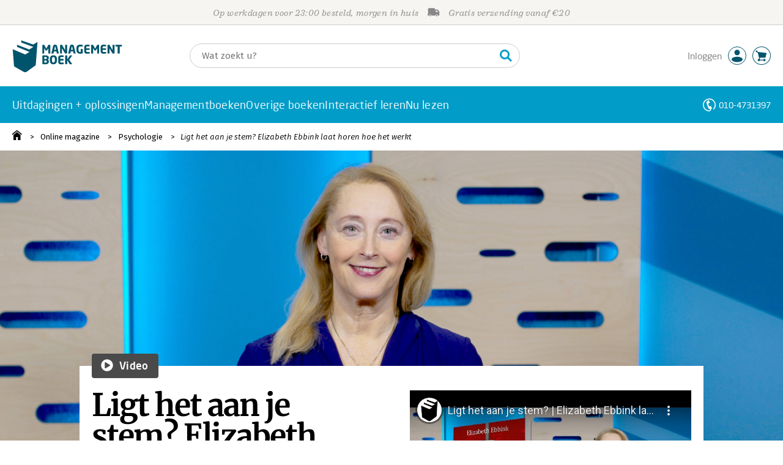

--- FILE ---
content_type: text/html; charset=utf-8
request_url: https://www.youtube-nocookie.com/embed/-ZZZcMQhAk8?showinfo=1
body_size: 46665
content:
<!DOCTYPE html><html lang="en" dir="ltr" data-cast-api-enabled="true"><head><meta name="viewport" content="width=device-width, initial-scale=1"><script nonce="9U6VHIsFTJncw9R_2On2Gg">if ('undefined' == typeof Symbol || 'undefined' == typeof Symbol.iterator) {delete Array.prototype.entries;}</script><style name="www-roboto" nonce="ASxchDA7BXRuydxSdIXYcg">@font-face{font-family:'Roboto';font-style:normal;font-weight:400;font-stretch:100%;src:url(//fonts.gstatic.com/s/roboto/v48/KFO7CnqEu92Fr1ME7kSn66aGLdTylUAMa3GUBHMdazTgWw.woff2)format('woff2');unicode-range:U+0460-052F,U+1C80-1C8A,U+20B4,U+2DE0-2DFF,U+A640-A69F,U+FE2E-FE2F;}@font-face{font-family:'Roboto';font-style:normal;font-weight:400;font-stretch:100%;src:url(//fonts.gstatic.com/s/roboto/v48/KFO7CnqEu92Fr1ME7kSn66aGLdTylUAMa3iUBHMdazTgWw.woff2)format('woff2');unicode-range:U+0301,U+0400-045F,U+0490-0491,U+04B0-04B1,U+2116;}@font-face{font-family:'Roboto';font-style:normal;font-weight:400;font-stretch:100%;src:url(//fonts.gstatic.com/s/roboto/v48/KFO7CnqEu92Fr1ME7kSn66aGLdTylUAMa3CUBHMdazTgWw.woff2)format('woff2');unicode-range:U+1F00-1FFF;}@font-face{font-family:'Roboto';font-style:normal;font-weight:400;font-stretch:100%;src:url(//fonts.gstatic.com/s/roboto/v48/KFO7CnqEu92Fr1ME7kSn66aGLdTylUAMa3-UBHMdazTgWw.woff2)format('woff2');unicode-range:U+0370-0377,U+037A-037F,U+0384-038A,U+038C,U+038E-03A1,U+03A3-03FF;}@font-face{font-family:'Roboto';font-style:normal;font-weight:400;font-stretch:100%;src:url(//fonts.gstatic.com/s/roboto/v48/KFO7CnqEu92Fr1ME7kSn66aGLdTylUAMawCUBHMdazTgWw.woff2)format('woff2');unicode-range:U+0302-0303,U+0305,U+0307-0308,U+0310,U+0312,U+0315,U+031A,U+0326-0327,U+032C,U+032F-0330,U+0332-0333,U+0338,U+033A,U+0346,U+034D,U+0391-03A1,U+03A3-03A9,U+03B1-03C9,U+03D1,U+03D5-03D6,U+03F0-03F1,U+03F4-03F5,U+2016-2017,U+2034-2038,U+203C,U+2040,U+2043,U+2047,U+2050,U+2057,U+205F,U+2070-2071,U+2074-208E,U+2090-209C,U+20D0-20DC,U+20E1,U+20E5-20EF,U+2100-2112,U+2114-2115,U+2117-2121,U+2123-214F,U+2190,U+2192,U+2194-21AE,U+21B0-21E5,U+21F1-21F2,U+21F4-2211,U+2213-2214,U+2216-22FF,U+2308-230B,U+2310,U+2319,U+231C-2321,U+2336-237A,U+237C,U+2395,U+239B-23B7,U+23D0,U+23DC-23E1,U+2474-2475,U+25AF,U+25B3,U+25B7,U+25BD,U+25C1,U+25CA,U+25CC,U+25FB,U+266D-266F,U+27C0-27FF,U+2900-2AFF,U+2B0E-2B11,U+2B30-2B4C,U+2BFE,U+3030,U+FF5B,U+FF5D,U+1D400-1D7FF,U+1EE00-1EEFF;}@font-face{font-family:'Roboto';font-style:normal;font-weight:400;font-stretch:100%;src:url(//fonts.gstatic.com/s/roboto/v48/KFO7CnqEu92Fr1ME7kSn66aGLdTylUAMaxKUBHMdazTgWw.woff2)format('woff2');unicode-range:U+0001-000C,U+000E-001F,U+007F-009F,U+20DD-20E0,U+20E2-20E4,U+2150-218F,U+2190,U+2192,U+2194-2199,U+21AF,U+21E6-21F0,U+21F3,U+2218-2219,U+2299,U+22C4-22C6,U+2300-243F,U+2440-244A,U+2460-24FF,U+25A0-27BF,U+2800-28FF,U+2921-2922,U+2981,U+29BF,U+29EB,U+2B00-2BFF,U+4DC0-4DFF,U+FFF9-FFFB,U+10140-1018E,U+10190-1019C,U+101A0,U+101D0-101FD,U+102E0-102FB,U+10E60-10E7E,U+1D2C0-1D2D3,U+1D2E0-1D37F,U+1F000-1F0FF,U+1F100-1F1AD,U+1F1E6-1F1FF,U+1F30D-1F30F,U+1F315,U+1F31C,U+1F31E,U+1F320-1F32C,U+1F336,U+1F378,U+1F37D,U+1F382,U+1F393-1F39F,U+1F3A7-1F3A8,U+1F3AC-1F3AF,U+1F3C2,U+1F3C4-1F3C6,U+1F3CA-1F3CE,U+1F3D4-1F3E0,U+1F3ED,U+1F3F1-1F3F3,U+1F3F5-1F3F7,U+1F408,U+1F415,U+1F41F,U+1F426,U+1F43F,U+1F441-1F442,U+1F444,U+1F446-1F449,U+1F44C-1F44E,U+1F453,U+1F46A,U+1F47D,U+1F4A3,U+1F4B0,U+1F4B3,U+1F4B9,U+1F4BB,U+1F4BF,U+1F4C8-1F4CB,U+1F4D6,U+1F4DA,U+1F4DF,U+1F4E3-1F4E6,U+1F4EA-1F4ED,U+1F4F7,U+1F4F9-1F4FB,U+1F4FD-1F4FE,U+1F503,U+1F507-1F50B,U+1F50D,U+1F512-1F513,U+1F53E-1F54A,U+1F54F-1F5FA,U+1F610,U+1F650-1F67F,U+1F687,U+1F68D,U+1F691,U+1F694,U+1F698,U+1F6AD,U+1F6B2,U+1F6B9-1F6BA,U+1F6BC,U+1F6C6-1F6CF,U+1F6D3-1F6D7,U+1F6E0-1F6EA,U+1F6F0-1F6F3,U+1F6F7-1F6FC,U+1F700-1F7FF,U+1F800-1F80B,U+1F810-1F847,U+1F850-1F859,U+1F860-1F887,U+1F890-1F8AD,U+1F8B0-1F8BB,U+1F8C0-1F8C1,U+1F900-1F90B,U+1F93B,U+1F946,U+1F984,U+1F996,U+1F9E9,U+1FA00-1FA6F,U+1FA70-1FA7C,U+1FA80-1FA89,U+1FA8F-1FAC6,U+1FACE-1FADC,U+1FADF-1FAE9,U+1FAF0-1FAF8,U+1FB00-1FBFF;}@font-face{font-family:'Roboto';font-style:normal;font-weight:400;font-stretch:100%;src:url(//fonts.gstatic.com/s/roboto/v48/KFO7CnqEu92Fr1ME7kSn66aGLdTylUAMa3OUBHMdazTgWw.woff2)format('woff2');unicode-range:U+0102-0103,U+0110-0111,U+0128-0129,U+0168-0169,U+01A0-01A1,U+01AF-01B0,U+0300-0301,U+0303-0304,U+0308-0309,U+0323,U+0329,U+1EA0-1EF9,U+20AB;}@font-face{font-family:'Roboto';font-style:normal;font-weight:400;font-stretch:100%;src:url(//fonts.gstatic.com/s/roboto/v48/KFO7CnqEu92Fr1ME7kSn66aGLdTylUAMa3KUBHMdazTgWw.woff2)format('woff2');unicode-range:U+0100-02BA,U+02BD-02C5,U+02C7-02CC,U+02CE-02D7,U+02DD-02FF,U+0304,U+0308,U+0329,U+1D00-1DBF,U+1E00-1E9F,U+1EF2-1EFF,U+2020,U+20A0-20AB,U+20AD-20C0,U+2113,U+2C60-2C7F,U+A720-A7FF;}@font-face{font-family:'Roboto';font-style:normal;font-weight:400;font-stretch:100%;src:url(//fonts.gstatic.com/s/roboto/v48/KFO7CnqEu92Fr1ME7kSn66aGLdTylUAMa3yUBHMdazQ.woff2)format('woff2');unicode-range:U+0000-00FF,U+0131,U+0152-0153,U+02BB-02BC,U+02C6,U+02DA,U+02DC,U+0304,U+0308,U+0329,U+2000-206F,U+20AC,U+2122,U+2191,U+2193,U+2212,U+2215,U+FEFF,U+FFFD;}@font-face{font-family:'Roboto';font-style:normal;font-weight:500;font-stretch:100%;src:url(//fonts.gstatic.com/s/roboto/v48/KFO7CnqEu92Fr1ME7kSn66aGLdTylUAMa3GUBHMdazTgWw.woff2)format('woff2');unicode-range:U+0460-052F,U+1C80-1C8A,U+20B4,U+2DE0-2DFF,U+A640-A69F,U+FE2E-FE2F;}@font-face{font-family:'Roboto';font-style:normal;font-weight:500;font-stretch:100%;src:url(//fonts.gstatic.com/s/roboto/v48/KFO7CnqEu92Fr1ME7kSn66aGLdTylUAMa3iUBHMdazTgWw.woff2)format('woff2');unicode-range:U+0301,U+0400-045F,U+0490-0491,U+04B0-04B1,U+2116;}@font-face{font-family:'Roboto';font-style:normal;font-weight:500;font-stretch:100%;src:url(//fonts.gstatic.com/s/roboto/v48/KFO7CnqEu92Fr1ME7kSn66aGLdTylUAMa3CUBHMdazTgWw.woff2)format('woff2');unicode-range:U+1F00-1FFF;}@font-face{font-family:'Roboto';font-style:normal;font-weight:500;font-stretch:100%;src:url(//fonts.gstatic.com/s/roboto/v48/KFO7CnqEu92Fr1ME7kSn66aGLdTylUAMa3-UBHMdazTgWw.woff2)format('woff2');unicode-range:U+0370-0377,U+037A-037F,U+0384-038A,U+038C,U+038E-03A1,U+03A3-03FF;}@font-face{font-family:'Roboto';font-style:normal;font-weight:500;font-stretch:100%;src:url(//fonts.gstatic.com/s/roboto/v48/KFO7CnqEu92Fr1ME7kSn66aGLdTylUAMawCUBHMdazTgWw.woff2)format('woff2');unicode-range:U+0302-0303,U+0305,U+0307-0308,U+0310,U+0312,U+0315,U+031A,U+0326-0327,U+032C,U+032F-0330,U+0332-0333,U+0338,U+033A,U+0346,U+034D,U+0391-03A1,U+03A3-03A9,U+03B1-03C9,U+03D1,U+03D5-03D6,U+03F0-03F1,U+03F4-03F5,U+2016-2017,U+2034-2038,U+203C,U+2040,U+2043,U+2047,U+2050,U+2057,U+205F,U+2070-2071,U+2074-208E,U+2090-209C,U+20D0-20DC,U+20E1,U+20E5-20EF,U+2100-2112,U+2114-2115,U+2117-2121,U+2123-214F,U+2190,U+2192,U+2194-21AE,U+21B0-21E5,U+21F1-21F2,U+21F4-2211,U+2213-2214,U+2216-22FF,U+2308-230B,U+2310,U+2319,U+231C-2321,U+2336-237A,U+237C,U+2395,U+239B-23B7,U+23D0,U+23DC-23E1,U+2474-2475,U+25AF,U+25B3,U+25B7,U+25BD,U+25C1,U+25CA,U+25CC,U+25FB,U+266D-266F,U+27C0-27FF,U+2900-2AFF,U+2B0E-2B11,U+2B30-2B4C,U+2BFE,U+3030,U+FF5B,U+FF5D,U+1D400-1D7FF,U+1EE00-1EEFF;}@font-face{font-family:'Roboto';font-style:normal;font-weight:500;font-stretch:100%;src:url(//fonts.gstatic.com/s/roboto/v48/KFO7CnqEu92Fr1ME7kSn66aGLdTylUAMaxKUBHMdazTgWw.woff2)format('woff2');unicode-range:U+0001-000C,U+000E-001F,U+007F-009F,U+20DD-20E0,U+20E2-20E4,U+2150-218F,U+2190,U+2192,U+2194-2199,U+21AF,U+21E6-21F0,U+21F3,U+2218-2219,U+2299,U+22C4-22C6,U+2300-243F,U+2440-244A,U+2460-24FF,U+25A0-27BF,U+2800-28FF,U+2921-2922,U+2981,U+29BF,U+29EB,U+2B00-2BFF,U+4DC0-4DFF,U+FFF9-FFFB,U+10140-1018E,U+10190-1019C,U+101A0,U+101D0-101FD,U+102E0-102FB,U+10E60-10E7E,U+1D2C0-1D2D3,U+1D2E0-1D37F,U+1F000-1F0FF,U+1F100-1F1AD,U+1F1E6-1F1FF,U+1F30D-1F30F,U+1F315,U+1F31C,U+1F31E,U+1F320-1F32C,U+1F336,U+1F378,U+1F37D,U+1F382,U+1F393-1F39F,U+1F3A7-1F3A8,U+1F3AC-1F3AF,U+1F3C2,U+1F3C4-1F3C6,U+1F3CA-1F3CE,U+1F3D4-1F3E0,U+1F3ED,U+1F3F1-1F3F3,U+1F3F5-1F3F7,U+1F408,U+1F415,U+1F41F,U+1F426,U+1F43F,U+1F441-1F442,U+1F444,U+1F446-1F449,U+1F44C-1F44E,U+1F453,U+1F46A,U+1F47D,U+1F4A3,U+1F4B0,U+1F4B3,U+1F4B9,U+1F4BB,U+1F4BF,U+1F4C8-1F4CB,U+1F4D6,U+1F4DA,U+1F4DF,U+1F4E3-1F4E6,U+1F4EA-1F4ED,U+1F4F7,U+1F4F9-1F4FB,U+1F4FD-1F4FE,U+1F503,U+1F507-1F50B,U+1F50D,U+1F512-1F513,U+1F53E-1F54A,U+1F54F-1F5FA,U+1F610,U+1F650-1F67F,U+1F687,U+1F68D,U+1F691,U+1F694,U+1F698,U+1F6AD,U+1F6B2,U+1F6B9-1F6BA,U+1F6BC,U+1F6C6-1F6CF,U+1F6D3-1F6D7,U+1F6E0-1F6EA,U+1F6F0-1F6F3,U+1F6F7-1F6FC,U+1F700-1F7FF,U+1F800-1F80B,U+1F810-1F847,U+1F850-1F859,U+1F860-1F887,U+1F890-1F8AD,U+1F8B0-1F8BB,U+1F8C0-1F8C1,U+1F900-1F90B,U+1F93B,U+1F946,U+1F984,U+1F996,U+1F9E9,U+1FA00-1FA6F,U+1FA70-1FA7C,U+1FA80-1FA89,U+1FA8F-1FAC6,U+1FACE-1FADC,U+1FADF-1FAE9,U+1FAF0-1FAF8,U+1FB00-1FBFF;}@font-face{font-family:'Roboto';font-style:normal;font-weight:500;font-stretch:100%;src:url(//fonts.gstatic.com/s/roboto/v48/KFO7CnqEu92Fr1ME7kSn66aGLdTylUAMa3OUBHMdazTgWw.woff2)format('woff2');unicode-range:U+0102-0103,U+0110-0111,U+0128-0129,U+0168-0169,U+01A0-01A1,U+01AF-01B0,U+0300-0301,U+0303-0304,U+0308-0309,U+0323,U+0329,U+1EA0-1EF9,U+20AB;}@font-face{font-family:'Roboto';font-style:normal;font-weight:500;font-stretch:100%;src:url(//fonts.gstatic.com/s/roboto/v48/KFO7CnqEu92Fr1ME7kSn66aGLdTylUAMa3KUBHMdazTgWw.woff2)format('woff2');unicode-range:U+0100-02BA,U+02BD-02C5,U+02C7-02CC,U+02CE-02D7,U+02DD-02FF,U+0304,U+0308,U+0329,U+1D00-1DBF,U+1E00-1E9F,U+1EF2-1EFF,U+2020,U+20A0-20AB,U+20AD-20C0,U+2113,U+2C60-2C7F,U+A720-A7FF;}@font-face{font-family:'Roboto';font-style:normal;font-weight:500;font-stretch:100%;src:url(//fonts.gstatic.com/s/roboto/v48/KFO7CnqEu92Fr1ME7kSn66aGLdTylUAMa3yUBHMdazQ.woff2)format('woff2');unicode-range:U+0000-00FF,U+0131,U+0152-0153,U+02BB-02BC,U+02C6,U+02DA,U+02DC,U+0304,U+0308,U+0329,U+2000-206F,U+20AC,U+2122,U+2191,U+2193,U+2212,U+2215,U+FEFF,U+FFFD;}</style><script name="www-roboto" nonce="9U6VHIsFTJncw9R_2On2Gg">if (document.fonts && document.fonts.load) {document.fonts.load("400 10pt Roboto", "E"); document.fonts.load("500 10pt Roboto", "E");}</script><link rel="stylesheet" href="/s/player/c1c87fb0/www-player.css" name="www-player" nonce="ASxchDA7BXRuydxSdIXYcg"><style nonce="ASxchDA7BXRuydxSdIXYcg">html {overflow: hidden;}body {font: 12px Roboto, Arial, sans-serif; background-color: #000; color: #fff; height: 100%; width: 100%; overflow: hidden; position: absolute; margin: 0; padding: 0;}#player {width: 100%; height: 100%;}h1 {text-align: center; color: #fff;}h3 {margin-top: 6px; margin-bottom: 3px;}.player-unavailable {position: absolute; top: 0; left: 0; right: 0; bottom: 0; padding: 25px; font-size: 13px; background: url(/img/meh7.png) 50% 65% no-repeat;}.player-unavailable .message {text-align: left; margin: 0 -5px 15px; padding: 0 5px 14px; border-bottom: 1px solid #888; font-size: 19px; font-weight: normal;}.player-unavailable a {color: #167ac6; text-decoration: none;}</style><script nonce="9U6VHIsFTJncw9R_2On2Gg">var ytcsi={gt:function(n){n=(n||"")+"data_";return ytcsi[n]||(ytcsi[n]={tick:{},info:{},gel:{preLoggedGelInfos:[]}})},now:window.performance&&window.performance.timing&&window.performance.now&&window.performance.timing.navigationStart?function(){return window.performance.timing.navigationStart+window.performance.now()}:function(){return(new Date).getTime()},tick:function(l,t,n){var ticks=ytcsi.gt(n).tick;var v=t||ytcsi.now();if(ticks[l]){ticks["_"+l]=ticks["_"+l]||[ticks[l]];ticks["_"+l].push(v)}ticks[l]=
v},info:function(k,v,n){ytcsi.gt(n).info[k]=v},infoGel:function(p,n){ytcsi.gt(n).gel.preLoggedGelInfos.push(p)},setStart:function(t,n){ytcsi.tick("_start",t,n)}};
(function(w,d){function isGecko(){if(!w.navigator)return false;try{if(w.navigator.userAgentData&&w.navigator.userAgentData.brands&&w.navigator.userAgentData.brands.length){var brands=w.navigator.userAgentData.brands;var i=0;for(;i<brands.length;i++)if(brands[i]&&brands[i].brand==="Firefox")return true;return false}}catch(e){setTimeout(function(){throw e;})}if(!w.navigator.userAgent)return false;var ua=w.navigator.userAgent;return ua.indexOf("Gecko")>0&&ua.toLowerCase().indexOf("webkit")<0&&ua.indexOf("Edge")<
0&&ua.indexOf("Trident")<0&&ua.indexOf("MSIE")<0}ytcsi.setStart(w.performance?w.performance.timing.responseStart:null);var isPrerender=(d.visibilityState||d.webkitVisibilityState)=="prerender";var vName=!d.visibilityState&&d.webkitVisibilityState?"webkitvisibilitychange":"visibilitychange";if(isPrerender){var startTick=function(){ytcsi.setStart();d.removeEventListener(vName,startTick)};d.addEventListener(vName,startTick,false)}if(d.addEventListener)d.addEventListener(vName,function(){ytcsi.tick("vc")},
false);if(isGecko()){var isHidden=(d.visibilityState||d.webkitVisibilityState)=="hidden";if(isHidden)ytcsi.tick("vc")}var slt=function(el,t){setTimeout(function(){var n=ytcsi.now();el.loadTime=n;if(el.slt)el.slt()},t)};w.__ytRIL=function(el){if(!el.getAttribute("data-thumb"))if(w.requestAnimationFrame)w.requestAnimationFrame(function(){slt(el,0)});else slt(el,16)}})(window,document);
</script><script nonce="9U6VHIsFTJncw9R_2On2Gg">var ytcfg={d:function(){return window.yt&&yt.config_||ytcfg.data_||(ytcfg.data_={})},get:function(k,o){return k in ytcfg.d()?ytcfg.d()[k]:o},set:function(){var a=arguments;if(a.length>1)ytcfg.d()[a[0]]=a[1];else{var k;for(k in a[0])ytcfg.d()[k]=a[0][k]}}};
ytcfg.set({"CLIENT_CANARY_STATE":"none","DEVICE":"cbr\u003dChrome\u0026cbrand\u003dapple\u0026cbrver\u003d131.0.0.0\u0026ceng\u003dWebKit\u0026cengver\u003d537.36\u0026cos\u003dMacintosh\u0026cosver\u003d10_15_7\u0026cplatform\u003dDESKTOP","EVENT_ID":"eJxyaZibEv6elu8PqeeP0Qg","EXPERIMENT_FLAGS":{"ab_det_apm":true,"ab_det_el_h":true,"ab_det_em_inj":true,"ab_l_sig_st":true,"ab_l_sig_st_e":true,"action_companion_center_align_description":true,"allow_skip_networkless":true,"always_send_and_write":true,"att_web_record_metrics":true,"attmusi":true,"c3_enable_button_impression_logging":true,"c3_watch_page_component":true,"cancel_pending_navs":true,"clean_up_manual_attribution_header":true,"config_age_report_killswitch":true,"cow_optimize_idom_compat":true,"csi_on_gel":true,"delhi_mweb_colorful_sd":true,"delhi_mweb_colorful_sd_v2":true,"deprecate_pair_servlet_enabled":true,"desktop_sparkles_light_cta_button":true,"disable_cached_masthead_data":true,"disable_child_node_auto_formatted_strings":true,"disable_log_to_visitor_layer":true,"disable_pacf_logging_for_memory_limited_tv":true,"embeds_enable_eid_enforcement_for_youtube":true,"embeds_enable_info_panel_dismissal":true,"embeds_enable_pfp_always_unbranded":true,"embeds_muted_autoplay_sound_fix":true,"embeds_serve_es6_client":true,"embeds_web_nwl_disable_nocookie":true,"embeds_web_updated_shorts_definition_fix":true,"enable_active_view_display_ad_renderer_web_home":true,"enable_ad_disclosure_banner_a11y_fix":true,"enable_client_creator_goal_ticker_bar_revamp":true,"enable_client_sli_logging":true,"enable_client_streamz_web":true,"enable_client_ve_spec":true,"enable_cloud_save_error_popup_after_retry":true,"enable_dai_sdf_h5_preroll":true,"enable_datasync_id_header_in_web_vss_pings":true,"enable_default_mono_cta_migration_web_client":true,"enable_docked_chat_messages":true,"enable_drop_shadow_experiment":true,"enable_entity_store_from_dependency_injection":true,"enable_inline_muted_playback_on_web_search":true,"enable_inline_muted_playback_on_web_search_for_vdc":true,"enable_inline_muted_playback_on_web_search_for_vdcb":true,"enable_is_mini_app_page_active_bugfix":true,"enable_logging_first_user_action_after_game_ready":true,"enable_ltc_param_fetch_from_innertube":true,"enable_masthead_mweb_padding_fix":true,"enable_menu_renderer_button_in_mweb_hclr":true,"enable_mini_app_command_handler_mweb_fix":true,"enable_mini_guide_downloads_item":true,"enable_mixed_direction_formatted_strings":true,"enable_mweb_livestream_ui_update":true,"enable_mweb_new_caption_language_picker":true,"enable_names_handles_account_switcher":true,"enable_network_request_logging_on_game_events":true,"enable_new_paid_product_placement":true,"enable_open_in_new_tab_icon_for_short_dr_for_desktop_search":true,"enable_open_yt_content":true,"enable_origin_query_parameter_bugfix":true,"enable_pause_ads_on_ytv_html5":true,"enable_payments_purchase_manager":true,"enable_pdp_icon_prefetch":true,"enable_pl_r_si_fa":true,"enable_place_pivot_url":true,"enable_pv_screen_modern_text":true,"enable_removing_navbar_title_on_hashtag_page_mweb":true,"enable_rta_manager":true,"enable_sdf_companion_h5":true,"enable_sdf_dai_h5_midroll":true,"enable_sdf_h5_endemic_mid_post_roll":true,"enable_sdf_on_h5_unplugged_vod_midroll":true,"enable_sdf_shorts_player_bytes_h5":true,"enable_sending_unwrapped_game_audio_as_serialized_metadata":true,"enable_sfv_effect_pivot_url":true,"enable_shorts_new_carousel":true,"enable_skip_ad_guidance_prompt":true,"enable_skippable_ads_for_unplugged_ad_pod":true,"enable_smearing_expansion_dai":true,"enable_time_out_messages":true,"enable_timeline_view_modern_transcript_fe":true,"enable_video_display_compact_button_group_for_desktop_search":true,"enable_web_delhi_icons":true,"enable_web_home_top_landscape_image_layout_level_click":true,"enable_web_tiered_gel":true,"enable_window_constrained_buy_flow_dialog":true,"enable_wiz_queue_effect_and_on_init_initial_runs":true,"enable_ypc_spinners":true,"enable_yt_ata_iframe_authuser":true,"export_networkless_options":true,"export_player_version_to_ytconfig":true,"fill_single_video_with_notify_to_lasr":true,"fix_ad_miniplayer_controls_rendering":true,"fix_ads_tracking_for_swf_config_deprecation_mweb":true,"h5_companion_enable_adcpn_macro_substitution_for_click_pings":true,"h5_inplayer_enable_adcpn_macro_substitution_for_click_pings":true,"h5_reset_cache_and_filter_before_update_masthead":true,"hide_channel_creation_title_for_mweb":true,"high_ccv_client_side_caching_h5":true,"html5_log_trigger_events_with_debug_data":true,"html5_ssdai_enable_media_end_cue_range":true,"il_attach_cache_limit":true,"il_use_view_model_logging_context":true,"is_browser_support_for_webcam_streaming":true,"json_condensed_response":true,"kev_adb_pg":true,"kevlar_gel_error_routing":true,"kevlar_watch_cinematics":true,"live_chat_enable_controller_extraction":true,"live_chat_enable_rta_manager":true,"log_click_with_layer_from_element_in_command_handler":true,"mdx_enable_privacy_disclosure_ui":true,"mdx_load_cast_api_bootstrap_script":true,"medium_progress_bar_modification":true,"migrate_remaining_web_ad_badges_to_innertube":true,"mobile_account_menu_refresh":true,"mweb_account_linking_noapp":true,"mweb_after_render_to_scheduler":true,"mweb_allow_modern_search_suggest_behavior":true,"mweb_animated_actions":true,"mweb_app_upsell_button_direct_to_app":true,"mweb_c3_enable_adaptive_signals":true,"mweb_c3_library_page_enable_recent_shelf":true,"mweb_c3_remove_web_navigation_endpoint_data":true,"mweb_c3_use_canonical_from_player_response":true,"mweb_cinematic_watch":true,"mweb_command_handler":true,"mweb_delay_watch_initial_data":true,"mweb_disable_searchbar_scroll":true,"mweb_enable_fine_scrubbing_for_recs":true,"mweb_enable_keto_batch_player_fullscreen":true,"mweb_enable_keto_batch_player_progress_bar":true,"mweb_enable_keto_batch_player_tooltips":true,"mweb_enable_lockup_view_model_for_ucp":true,"mweb_enable_mix_panel_title_metadata":true,"mweb_enable_more_drawer":true,"mweb_enable_optional_fullscreen_landscape_locking":true,"mweb_enable_overlay_touch_manager":true,"mweb_enable_premium_carve_out_fix":true,"mweb_enable_refresh_detection":true,"mweb_enable_search_imp":true,"mweb_enable_sequence_signal":true,"mweb_enable_shorts_pivot_button":true,"mweb_enable_shorts_video_preload":true,"mweb_enable_skippables_on_jio_phone":true,"mweb_enable_two_line_title_on_shorts":true,"mweb_enable_varispeed_controller":true,"mweb_enable_watch_feed_infinite_scroll":true,"mweb_enable_wrapped_unplugged_pause_membership_dialog_renderer":true,"mweb_fix_monitor_visibility_after_render":true,"mweb_force_ios_fallback_to_native_control":true,"mweb_fp_auto_fullscreen":true,"mweb_fullscreen_controls":true,"mweb_fullscreen_controls_action_buttons":true,"mweb_fullscreen_watch_system":true,"mweb_home_reactive_shorts":true,"mweb_innertube_search_command":true,"mweb_kaios_enable_autoplay_switch_view_model":true,"mweb_lang_in_html":true,"mweb_like_button_synced_with_entities":true,"mweb_logo_use_home_page_ve":true,"mweb_native_control_in_faux_fullscreen_shared":true,"mweb_player_control_on_hover":true,"mweb_player_delhi_dtts":true,"mweb_player_settings_use_bottom_sheet":true,"mweb_player_show_previous_next_buttons_in_playlist":true,"mweb_player_skip_no_op_state_changes":true,"mweb_player_user_select_none":true,"mweb_playlist_engagement_panel":true,"mweb_progress_bar_seek_on_mouse_click":true,"mweb_pull_2_full":true,"mweb_pull_2_full_enable_touch_handlers":true,"mweb_schedule_warm_watch_response":true,"mweb_searchbox_legacy_navigation":true,"mweb_see_fewer_shorts":true,"mweb_shorts_comments_panel_id_change":true,"mweb_shorts_early_continuation":true,"mweb_show_ios_smart_banner":true,"mweb_show_sign_in_button_from_header":true,"mweb_use_server_url_on_startup":true,"mweb_watch_captions_enable_auto_translate":true,"mweb_watch_captions_set_default_size":true,"mweb_watch_stop_scheduler_on_player_response":true,"mweb_watchfeed_big_thumbnails":true,"mweb_yt_searchbox":true,"networkless_logging":true,"no_client_ve_attach_unless_shown":true,"pageid_as_header_web":true,"playback_settings_use_switch_menu":true,"player_controls_autonav_fix":true,"player_controls_skip_double_signal_update":true,"polymer_bad_build_labels":true,"polymer_verifiy_app_state":true,"qoe_send_and_write":true,"remove_chevron_from_ad_disclosure_banner_h5":true,"remove_masthead_channel_banner_on_refresh":true,"remove_slot_id_exited_trigger_for_dai_in_player_slot_expire":true,"replace_client_url_parsing_with_server_signal":true,"service_worker_enabled":true,"service_worker_push_enabled":true,"service_worker_push_home_page_prompt":true,"service_worker_push_watch_page_prompt":true,"shell_load_gcf":true,"shorten_initial_gel_batch_timeout":true,"should_use_yt_voice_endpoint_in_kaios":true,"smarter_ve_dedupping":true,"speedmaster_no_seek":true,"stop_handling_click_for_non_rendering_overlay_layout":true,"suppress_error_204_logging":true,"synced_panel_scrolling_controller":true,"use_event_time_ms_header":true,"use_fifo_for_networkless":true,"use_player_abuse_bg_library":true,"use_request_time_ms_header":true,"use_session_based_sampling":true,"use_thumbnail_overlay_time_status_renderer_for_live_badge":true,"vss_final_ping_send_and_write":true,"vss_playback_use_send_and_write":true,"web_adaptive_repeat_ase":true,"web_always_load_chat_support":true,"web_animated_like":true,"web_api_url":true,"web_attributed_string_deep_equal_bugfix":true,"web_autonav_allow_off_by_default":true,"web_button_vm_refactor_disabled":true,"web_c3_log_app_init_finish":true,"web_csi_action_sampling_enabled":true,"web_dedupe_ve_grafting":true,"web_disable_backdrop_filter":true,"web_enable_ab_rsp_cl":true,"web_enable_course_icon_update":true,"web_enable_error_204":true,"web_fix_segmented_like_dislike_undefined":true,"web_gcf_hashes_innertube":true,"web_gel_timeout_cap":true,"web_metadata_carousel_elref_bugfix":true,"web_parent_target_for_sheets":true,"web_persist_server_autonav_state_on_client":true,"web_playback_associated_log_ctt":true,"web_playback_associated_ve":true,"web_prefetch_preload_video":true,"web_progress_bar_draggable":true,"web_resizable_advertiser_banner_on_masthead_safari_fix":true,"web_scheduler_auto_init":true,"web_shorts_just_watched_on_channel_and_pivot_study":true,"web_shorts_just_watched_overlay":true,"web_shorts_wn_shelf_header_tuning":true,"web_update_panel_visibility_logging_fix":true,"web_video_attribute_view_model_a11y_fix":true,"web_watch_controls_state_signals":true,"web_wiz_attributed_string":true,"webfe_mweb_watch_microdata":true,"webfe_watch_shorts_canonical_url_fix":true,"webpo_exit_on_net_err":true,"wiz_diff_overwritable":true,"wiz_memoize_stamper_items":true,"woffle_used_state_report":true,"wpo_gel_strz":true,"H5_async_logging_delay_ms":30000.0,"attention_logging_scroll_throttle":500.0,"autoplay_pause_by_lact_sampling_fraction":0.0,"cinematic_watch_effect_opacity":0.4,"log_window_onerror_fraction":0.1,"speedmaster_playback_rate":2.0,"tv_pacf_logging_sample_rate":0.01,"web_attention_logging_scroll_throttle":500.0,"web_load_prediction_threshold":0.1,"web_navigation_prediction_threshold":0.1,"web_pbj_log_warning_rate":0.0,"web_system_health_fraction":0.01,"ytidb_transaction_ended_event_rate_limit":0.02,"active_time_update_interval_ms":10000,"att_init_delay":500,"autoplay_pause_by_lact_sec":0,"botguard_async_snapshot_timeout_ms":3000,"check_navigator_accuracy_timeout_ms":0,"cinematic_watch_css_filter_blur_strength":40,"cinematic_watch_fade_out_duration":500,"close_webview_delay_ms":100,"cloud_save_game_data_rate_limit_ms":3000,"compression_disable_point":10,"custom_active_view_tos_timeout_ms":3600000,"embeds_widget_poll_interval_ms":0,"gel_min_batch_size":3,"gel_queue_timeout_max_ms":60000,"get_async_timeout_ms":60000,"hide_cta_for_home_web_video_ads_animate_in_time":2,"html5_byterate_soft_cap":0,"initial_gel_batch_timeout":2000,"max_body_size_to_compress":500000,"max_prefetch_window_sec_for_livestream_optimization":10,"min_prefetch_offset_sec_for_livestream_optimization":20,"mini_app_container_iframe_src_update_delay_ms":0,"multiple_preview_news_duration_time":11000,"mweb_c3_toast_duration_ms":5000,"mweb_deep_link_fallback_timeout_ms":10000,"mweb_delay_response_received_actions":100,"mweb_fp_dpad_rate_limit_ms":0,"mweb_fp_dpad_watch_title_clamp_lines":0,"mweb_history_manager_cache_size":100,"mweb_ios_fullscreen_playback_transition_delay_ms":500,"mweb_ios_fullscreen_system_pause_epilson_ms":0,"mweb_override_response_store_expiration_ms":0,"mweb_shorts_early_continuation_trigger_threshold":4,"mweb_w2w_max_age_seconds":0,"mweb_watch_captions_default_size":2,"neon_dark_launch_gradient_count":0,"network_polling_interval":30000,"play_click_interval_ms":30000,"play_ping_interval_ms":10000,"prefetch_comments_ms_after_video":0,"send_config_hash_timer":0,"service_worker_push_logged_out_prompt_watches":-1,"service_worker_push_prompt_cap":-1,"service_worker_push_prompt_delay_microseconds":3888000000000,"slow_compressions_before_abandon_count":4,"speedmaster_cancellation_movement_dp":10,"speedmaster_touch_activation_ms":500,"web_attention_logging_throttle":500,"web_foreground_heartbeat_interval_ms":28000,"web_gel_debounce_ms":10000,"web_logging_max_batch":100,"web_max_tracing_events":50,"web_tracing_session_replay":0,"wil_icon_max_concurrent_fetches":9999,"ytidb_remake_db_retries":3,"ytidb_reopen_db_retries":3,"WebClientReleaseProcessCritical__youtube_embeds_client_version_override":"","WebClientReleaseProcessCritical__youtube_embeds_web_client_version_override":"","WebClientReleaseProcessCritical__youtube_mweb_client_version_override":"","debug_forced_internalcountrycode":"","embeds_web_synth_ch_headers_banned_urls_regex":"","enable_web_media_service":"DISABLED","il_payload_scraping":"","live_chat_unicode_emoji_json_url":"https://www.gstatic.com/youtube/img/emojis/emojis-svg-9.json","mweb_deep_link_feature_tag_suffix":"11268432","mweb_enable_shorts_innertube_player_prefetch_trigger":"NONE","mweb_fp_dpad":"home,search,browse,channel,create_channel,experiments,settings,trending,oops,404,paid_memberships,sponsorship,premium,shorts","mweb_fp_dpad_linear_navigation":"","mweb_fp_dpad_linear_navigation_visitor":"","mweb_fp_dpad_visitor":"","mweb_preload_video_by_player_vars":"","place_pivot_triggering_container_alternate":"","place_pivot_triggering_counterfactual_container_alternate":"","service_worker_push_force_notification_prompt_tag":"1","service_worker_scope":"/","suggest_exp_str":"","web_client_version_override":"","kevlar_command_handler_command_banlist":[],"mini_app_ids_without_game_ready":["UgkxHHtsak1SC8mRGHMZewc4HzeAY3yhPPmJ","Ugkx7OgzFqE6z_5Mtf4YsotGfQNII1DF_RBm"],"web_op_signal_type_banlist":[],"web_tracing_enabled_spans":["event","command"]},"GAPI_HINT_PARAMS":"m;/_/scs/abc-static/_/js/k\u003dgapi.gapi.en.FZb77tO2YW4.O/d\u003d1/rs\u003dAHpOoo8lqavmo6ayfVxZovyDiP6g3TOVSQ/m\u003d__features__","GAPI_HOST":"https://apis.google.com","GAPI_LOCALE":"en_US","GL":"US","HL":"en","HTML_DIR":"ltr","HTML_LANG":"en","INNERTUBE_API_KEY":"AIzaSyAO_FJ2SlqU8Q4STEHLGCilw_Y9_11qcW8","INNERTUBE_API_VERSION":"v1","INNERTUBE_CLIENT_NAME":"WEB_EMBEDDED_PLAYER","INNERTUBE_CLIENT_VERSION":"1.20260122.01.00","INNERTUBE_CONTEXT":{"client":{"hl":"en","gl":"US","remoteHost":"18.117.94.243","deviceMake":"Apple","deviceModel":"","visitorData":"[base64]%3D%3D","userAgent":"Mozilla/5.0 (Macintosh; Intel Mac OS X 10_15_7) AppleWebKit/537.36 (KHTML, like Gecko) Chrome/131.0.0.0 Safari/537.36; ClaudeBot/1.0; +claudebot@anthropic.com),gzip(gfe)","clientName":"WEB_EMBEDDED_PLAYER","clientVersion":"1.20260122.01.00","osName":"Macintosh","osVersion":"10_15_7","originalUrl":"https://www.youtube-nocookie.com/embed/-ZZZcMQhAk8?showinfo\u003d1","platform":"DESKTOP","clientFormFactor":"UNKNOWN_FORM_FACTOR","configInfo":{"appInstallData":"[base64]%3D%3D"},"browserName":"Chrome","browserVersion":"131.0.0.0","acceptHeader":"text/html,application/xhtml+xml,application/xml;q\u003d0.9,image/webp,image/apng,*/*;q\u003d0.8,application/signed-exchange;v\u003db3;q\u003d0.9","deviceExperimentId":"ChxOelU1T0RNd056VTJNall6TURRMU5EZ3dOZz09EPi4yssGGPi4yssG","rolloutToken":"CLrSkpOA64XRSxDSyaqgkaCSAxjSyaqgkaCSAw%3D%3D"},"user":{"lockedSafetyMode":false},"request":{"useSsl":true},"clickTracking":{"clickTrackingParams":"IhMImLeqoJGgkgMVfo/lBx2p8yOK"},"thirdParty":{"embeddedPlayerContext":{"embeddedPlayerEncryptedContext":"AD5ZzFTiYm6YOg3amyeThVfk1zncBFyd-izFEsGIsd_AFGR_wHQyqhKTzF71SlIaskTL_Wod2xHppOP8VaGpjgnuUICK3ixatAcaYqp9vXdExttYGrwtDMLlWIy8lRxl2irKdYzqcYw","ancestorOriginsSupported":false}}},"INNERTUBE_CONTEXT_CLIENT_NAME":56,"INNERTUBE_CONTEXT_CLIENT_VERSION":"1.20260122.01.00","INNERTUBE_CONTEXT_GL":"US","INNERTUBE_CONTEXT_HL":"en","LATEST_ECATCHER_SERVICE_TRACKING_PARAMS":{"client.name":"WEB_EMBEDDED_PLAYER","client.jsfeat":"2021"},"LOGGED_IN":false,"PAGE_BUILD_LABEL":"youtube.embeds.web_20260122_01_RC00","PAGE_CL":859451063,"SERVER_NAME":"WebFE","VISITOR_DATA":"[base64]%3D%3D","WEB_PLAYER_CONTEXT_CONFIGS":{"WEB_PLAYER_CONTEXT_CONFIG_ID_EMBEDDED_PLAYER":{"rootElementId":"movie_player","jsUrl":"/s/player/c1c87fb0/player_ias.vflset/en_US/base.js","cssUrl":"/s/player/c1c87fb0/www-player.css","contextId":"WEB_PLAYER_CONTEXT_CONFIG_ID_EMBEDDED_PLAYER","eventLabel":"embedded","contentRegion":"US","hl":"en_US","hostLanguage":"en","innertubeApiKey":"AIzaSyAO_FJ2SlqU8Q4STEHLGCilw_Y9_11qcW8","innertubeApiVersion":"v1","innertubeContextClientVersion":"1.20260122.01.00","device":{"brand":"apple","model":"","browser":"Chrome","browserVersion":"131.0.0.0","os":"Macintosh","osVersion":"10_15_7","platform":"DESKTOP","interfaceName":"WEB_EMBEDDED_PLAYER","interfaceVersion":"1.20260122.01.00"},"serializedExperimentIds":"24004644,24499532,51010235,51063643,51098299,51204329,51222973,51340662,51349914,51353393,51366423,51389629,51404808,51404810,51425030,51484222,51489568,51490331,51500051,51505436,51526267,51530495,51534669,51560386,51565116,51566373,51578633,51583565,51583821,51585555,51586115,51605258,51605395,51609829,51611457,51615067,51620867,51621065,51622844,51626155,51631300,51632249,51637029,51638932,51648336,51656217,51672162,51681662,51683502,51684302,51684307,51691589,51693510,51696107,51696619,51697032,51700777,51705183,51711227,51711298,51712601,51713237,51714463,51715040,51717189,51717747,51719112,51719411,51719628,51729217,51732102,51735451,51737134,51737869,51738599,51738919,51742830,51742876,51743156,51744562,51747795,51751855","serializedExperimentFlags":"H5_async_logging_delay_ms\u003d30000.0\u0026PlayerWeb__h5_enable_advisory_rating_restrictions\u003dtrue\u0026a11y_h5_associate_survey_question\u003dtrue\u0026ab_det_apm\u003dtrue\u0026ab_det_el_h\u003dtrue\u0026ab_det_em_inj\u003dtrue\u0026ab_l_sig_st\u003dtrue\u0026ab_l_sig_st_e\u003dtrue\u0026action_companion_center_align_description\u003dtrue\u0026ad_pod_disable_companion_persist_ads_quality\u003dtrue\u0026add_stmp_logs_for_voice_boost\u003dtrue\u0026allow_autohide_on_paused_videos\u003dtrue\u0026allow_drm_override\u003dtrue\u0026allow_live_autoplay\u003dtrue\u0026allow_poltergust_autoplay\u003dtrue\u0026allow_skip_networkless\u003dtrue\u0026allow_vp9_1080p_mq_enc\u003dtrue\u0026always_cache_redirect_endpoint\u003dtrue\u0026always_send_and_write\u003dtrue\u0026annotation_module_vast_cards_load_logging_fraction\u003d0.0\u0026assign_drm_family_by_format\u003dtrue\u0026att_web_record_metrics\u003dtrue\u0026attention_logging_scroll_throttle\u003d500.0\u0026attmusi\u003dtrue\u0026autoplay_time\u003d10000\u0026autoplay_time_for_fullscreen\u003d-1\u0026autoplay_time_for_music_content\u003d-1\u0026bg_vm_reinit_threshold\u003d7200000\u0026blocked_packages_for_sps\u003d[]\u0026botguard_async_snapshot_timeout_ms\u003d3000\u0026captions_url_add_ei\u003dtrue\u0026check_navigator_accuracy_timeout_ms\u003d0\u0026clean_up_manual_attribution_header\u003dtrue\u0026compression_disable_point\u003d10\u0026cow_optimize_idom_compat\u003dtrue\u0026csi_on_gel\u003dtrue\u0026custom_active_view_tos_timeout_ms\u003d3600000\u0026dash_manifest_version\u003d5\u0026debug_bandaid_hostname\u003d\u0026debug_bandaid_port\u003d0\u0026debug_sherlog_username\u003d\u0026delhi_modern_player_default_thumbnail_percentage\u003d0.0\u0026delhi_modern_player_faster_autohide_delay_ms\u003d2000\u0026delhi_modern_player_pause_thumbnail_percentage\u003d0.6\u0026delhi_modern_web_player_blending_mode\u003d\u0026delhi_modern_web_player_disable_frosted_glass\u003dtrue\u0026delhi_modern_web_player_horizontal_volume_controls\u003dtrue\u0026delhi_modern_web_player_lhs_volume_controls\u003dtrue\u0026delhi_modern_web_player_responsive_compact_controls_threshold\u003d0\u0026deprecate_22\u003dtrue\u0026deprecate_delay_ping\u003dtrue\u0026deprecate_pair_servlet_enabled\u003dtrue\u0026desktop_sparkles_light_cta_button\u003dtrue\u0026disable_av1_setting\u003dtrue\u0026disable_branding_context\u003dtrue\u0026disable_cached_masthead_data\u003dtrue\u0026disable_channel_id_check_for_suspended_channels\u003dtrue\u0026disable_child_node_auto_formatted_strings\u003dtrue\u0026disable_lifa_for_supex_users\u003dtrue\u0026disable_log_to_visitor_layer\u003dtrue\u0026disable_mdx_connection_in_mdx_module_for_music_web\u003dtrue\u0026disable_pacf_logging_for_memory_limited_tv\u003dtrue\u0026disable_reduced_fullscreen_autoplay_countdown_for_minors\u003dtrue\u0026disable_reel_item_watch_format_filtering\u003dtrue\u0026disable_threegpp_progressive_formats\u003dtrue\u0026disable_touch_events_on_skip_button\u003dtrue\u0026edge_encryption_fill_primary_key_version\u003dtrue\u0026embeds_enable_info_panel_dismissal\u003dtrue\u0026embeds_enable_move_set_center_crop_to_public\u003dtrue\u0026embeds_enable_per_video_embed_config\u003dtrue\u0026embeds_enable_pfp_always_unbranded\u003dtrue\u0026embeds_web_lite_mode\u003d1\u0026embeds_web_nwl_disable_nocookie\u003dtrue\u0026embeds_web_synth_ch_headers_banned_urls_regex\u003d\u0026enable_active_view_display_ad_renderer_web_home\u003dtrue\u0026enable_active_view_lr_shorts_video\u003dtrue\u0026enable_active_view_web_shorts_video\u003dtrue\u0026enable_ad_cpn_macro_substitution_for_click_pings\u003dtrue\u0026enable_ad_disclosure_banner_a11y_fix\u003dtrue\u0026enable_app_promo_endcap_eml_on_tablet\u003dtrue\u0026enable_batched_cross_device_pings_in_gel_fanout\u003dtrue\u0026enable_cast_for_web_unplugged\u003dtrue\u0026enable_cast_on_music_web\u003dtrue\u0026enable_cipher_for_manifest_urls\u003dtrue\u0026enable_cleanup_masthead_autoplay_hack_fix\u003dtrue\u0026enable_client_creator_goal_ticker_bar_revamp\u003dtrue\u0026enable_client_page_id_header_for_first_party_pings\u003dtrue\u0026enable_client_sli_logging\u003dtrue\u0026enable_client_ve_spec\u003dtrue\u0026enable_cta_banner_on_unplugged_lr\u003dtrue\u0026enable_custom_playhead_parsing\u003dtrue\u0026enable_dai_sdf_h5_preroll\u003dtrue\u0026enable_datasync_id_header_in_web_vss_pings\u003dtrue\u0026enable_default_mono_cta_migration_web_client\u003dtrue\u0026enable_dsa_ad_badge_for_action_endcap_on_android\u003dtrue\u0026enable_dsa_ad_badge_for_action_endcap_on_ios\u003dtrue\u0026enable_entity_store_from_dependency_injection\u003dtrue\u0026enable_error_corrections_infocard_web_client\u003dtrue\u0026enable_error_corrections_infocards_icon_web\u003dtrue\u0026enable_inline_muted_playback_on_web_search\u003dtrue\u0026enable_inline_muted_playback_on_web_search_for_vdc\u003dtrue\u0026enable_inline_muted_playback_on_web_search_for_vdcb\u003dtrue\u0026enable_inline_playback_in_ustreamer_config\u003dtrue\u0026enable_kabuki_comments_on_shorts\u003ddisabled\u0026enable_ltc_param_fetch_from_innertube\u003dtrue\u0026enable_mixed_direction_formatted_strings\u003dtrue\u0026enable_modern_skip_button_on_web\u003dtrue\u0026enable_mweb_livestream_ui_update\u003dtrue\u0026enable_new_paid_product_placement\u003dtrue\u0026enable_open_in_new_tab_icon_for_short_dr_for_desktop_search\u003dtrue\u0026enable_out_of_stock_text_all_surfaces\u003dtrue\u0026enable_paid_content_overlay_bugfix\u003dtrue\u0026enable_pause_ads_on_ytv_html5\u003dtrue\u0026enable_pl_r_si_fa\u003dtrue\u0026enable_policy_based_hqa_filter_in_watch_server\u003dtrue\u0026enable_progres_commands_lr_feeds\u003dtrue\u0026enable_progress_commands_lr_shorts\u003dtrue\u0026enable_publishing_region_param_in_sus\u003dtrue\u0026enable_pv_screen_modern_text\u003dtrue\u0026enable_rpr_token_on_ltl_lookup\u003dtrue\u0026enable_sdf_companion_h5\u003dtrue\u0026enable_sdf_dai_h5_midroll\u003dtrue\u0026enable_sdf_h5_endemic_mid_post_roll\u003dtrue\u0026enable_sdf_on_h5_unplugged_vod_midroll\u003dtrue\u0026enable_sdf_shorts_player_bytes_h5\u003dtrue\u0026enable_server_driven_abr\u003dtrue\u0026enable_server_driven_abr_for_backgroundable\u003dtrue\u0026enable_server_driven_abr_url_generation\u003dtrue\u0026enable_server_driven_readahead\u003dtrue\u0026enable_skip_ad_guidance_prompt\u003dtrue\u0026enable_skip_to_next_messaging\u003dtrue\u0026enable_skippable_ads_for_unplugged_ad_pod\u003dtrue\u0026enable_smart_skip_player_controls_shown_on_web\u003dtrue\u0026enable_smart_skip_player_controls_shown_on_web_increased_triggering_sensitivity\u003dtrue\u0026enable_smart_skip_speedmaster_on_web\u003dtrue\u0026enable_smearing_expansion_dai\u003dtrue\u0026enable_split_screen_ad_baseline_experience_endemic_live_h5\u003dtrue\u0026enable_to_call_playready_backend_directly\u003dtrue\u0026enable_unified_action_endcap_on_web\u003dtrue\u0026enable_video_display_compact_button_group_for_desktop_search\u003dtrue\u0026enable_voice_boost_feature\u003dtrue\u0026enable_vp9_appletv5_on_server\u003dtrue\u0026enable_watch_server_rejected_formats_logging\u003dtrue\u0026enable_web_delhi_icons\u003dtrue\u0026enable_web_home_top_landscape_image_layout_level_click\u003dtrue\u0026enable_web_media_session_metadata_fix\u003dtrue\u0026enable_web_premium_varispeed_upsell\u003dtrue\u0026enable_web_tiered_gel\u003dtrue\u0026enable_wiz_queue_effect_and_on_init_initial_runs\u003dtrue\u0026enable_yt_ata_iframe_authuser\u003dtrue\u0026enable_ytv_csdai_vp9\u003dtrue\u0026export_networkless_options\u003dtrue\u0026export_player_version_to_ytconfig\u003dtrue\u0026fill_live_request_config_in_ustreamer_config\u003dtrue\u0026fill_single_video_with_notify_to_lasr\u003dtrue\u0026filter_vb_without_non_vb_equivalents\u003dtrue\u0026filter_vp9_for_live_dai\u003dtrue\u0026fix_ad_miniplayer_controls_rendering\u003dtrue\u0026fix_ads_tracking_for_swf_config_deprecation_mweb\u003dtrue\u0026fix_h5_toggle_button_a11y\u003dtrue\u0026fix_survey_color_contrast_on_destop\u003dtrue\u0026fix_toggle_button_role_for_ad_components\u003dtrue\u0026fresca_polling_delay_override\u003d0\u0026gab_return_sabr_ssdai_config\u003dtrue\u0026gel_min_batch_size\u003d3\u0026gel_queue_timeout_max_ms\u003d60000\u0026gvi_channel_client_screen\u003dtrue\u0026h5_companion_enable_adcpn_macro_substitution_for_click_pings\u003dtrue\u0026h5_enable_ad_mbs\u003dtrue\u0026h5_inplayer_enable_adcpn_macro_substitution_for_click_pings\u003dtrue\u0026h5_reset_cache_and_filter_before_update_masthead\u003dtrue\u0026heatseeker_decoration_threshold\u003d0.0\u0026hfr_dropped_framerate_fallback_threshold\u003d0\u0026hide_cta_for_home_web_video_ads_animate_in_time\u003d2\u0026high_ccv_client_side_caching_h5\u003dtrue\u0026hls_use_new_codecs_string_api\u003dtrue\u0026html5_ad_timeout_ms\u003d0\u0026html5_adaptation_step_count\u003d0\u0026html5_ads_preroll_lock_timeout_delay_ms\u003d15000\u0026html5_allow_multiview_tile_preload\u003dtrue\u0026html5_allow_preloading_with_idle_only_network_for_sabr\u003dtrue\u0026html5_allow_video_keyframe_without_audio\u003dtrue\u0026html5_apply_constraints_in_client_for_sabr\u003dtrue\u0026html5_apply_min_failures\u003dtrue\u0026html5_apply_start_time_within_ads_for_ssdai_transitions\u003dtrue\u0026html5_atr_disable_force_fallback\u003dtrue\u0026html5_att_playback_timeout_ms\u003d30000\u0026html5_attach_num_random_bytes_to_bandaid\u003d0\u0026html5_attach_po_token_to_bandaid\u003dtrue\u0026html5_autonav_cap_idle_secs\u003d0\u0026html5_autonav_quality_cap\u003d720\u0026html5_autoplay_default_quality_cap\u003d0\u0026html5_auxiliary_estimate_weight\u003d0.0\u0026html5_av1_ordinal_cap\u003d0\u0026html5_bandaid_attach_content_po_token\u003dtrue\u0026html5_block_pip_safari_delay\u003d0\u0026html5_bypass_contention_secs\u003d0.0\u0026html5_byterate_soft_cap\u003d0\u0026html5_check_for_idle_network_interval_ms\u003d1000\u0026html5_chipset_soft_cap\u003d8192\u0026html5_clamp_invalid_seek_to_min_seekable_time\u003dtrue\u0026html5_consume_all_buffered_bytes_one_poll\u003dtrue\u0026html5_continuous_goodput_probe_interval_ms\u003d0\u0026html5_d6de4_cloud_project_number\u003d868618676952\u0026html5_d6de4_defer_timeout_ms\u003d0\u0026html5_debug_data_log_probability\u003d0.0\u0026html5_decode_to_texture_cap\u003dtrue\u0026html5_default_ad_gain\u003d0.5\u0026html5_default_av1_threshold\u003d0\u0026html5_default_quality_cap\u003d0\u0026html5_defer_fetch_att_ms\u003d0\u0026html5_delayed_retry_count\u003d1\u0026html5_delayed_retry_delay_ms\u003d5000\u0026html5_deprecate_adservice\u003dtrue\u0026html5_deprecate_manifestful_fallback\u003dtrue\u0026html5_deprecate_video_tag_pool\u003dtrue\u0026html5_desktop_vr180_allow_panning\u003dtrue\u0026html5_df_downgrade_thresh\u003d0.6\u0026html5_disable_client_autonav_cap_for_onesie\u003dtrue\u0026html5_disable_loop_range_for_shorts_ads\u003dtrue\u0026html5_disable_move_pssh_to_moov\u003dtrue\u0026html5_disable_non_contiguous\u003dtrue\u0026html5_disable_peak_shave_for_onesie\u003dtrue\u0026html5_disable_ustreamer_constraint_for_sabr\u003dtrue\u0026html5_disable_web_safari_dai\u003dtrue\u0026html5_displayed_frame_rate_downgrade_threshold\u003d45\u0026html5_drm_byterate_soft_cap\u003d0\u0026html5_drm_check_all_key_error_states\u003dtrue\u0026html5_drm_cpi_license_key\u003dtrue\u0026html5_drm_live_byterate_soft_cap\u003d0\u0026html5_early_media_for_sharper_shorts\u003dtrue\u0026html5_enable_ac3\u003dtrue\u0026html5_enable_audio_track_stickiness\u003dtrue\u0026html5_enable_audio_track_stickiness_phase_two\u003dtrue\u0026html5_enable_caption_changes_for_mosaic\u003dtrue\u0026html5_enable_composite_embargo\u003dtrue\u0026html5_enable_d6de4\u003dtrue\u0026html5_enable_d6de4_cold_start_and_error\u003dtrue\u0026html5_enable_d6de4_idle_priority_job\u003dtrue\u0026html5_enable_drc\u003dtrue\u0026html5_enable_drc_toggle_api\u003dtrue\u0026html5_enable_eac3\u003dtrue\u0026html5_enable_embedded_player_visibility_signals\u003dtrue\u0026html5_enable_oduc\u003dtrue\u0026html5_enable_sabr_format_selection\u003dtrue\u0026html5_enable_sabr_from_watch_server\u003dtrue\u0026html5_enable_sabr_host_fallback\u003dtrue\u0026html5_enable_sabr_vod_streaming_xhr\u003dtrue\u0026html5_enable_server_driven_request_cancellation\u003dtrue\u0026html5_enable_sps_retry_backoff_metadata_requests\u003dtrue\u0026html5_enable_ssdai_transition_with_only_enter_cuerange\u003dtrue\u0026html5_enable_triggering_cuepoint_for_slot\u003dtrue\u0026html5_enable_tvos_dash\u003dtrue\u0026html5_enable_tvos_encrypted_vp9\u003dtrue\u0026html5_enable_widevine_for_alc\u003dtrue\u0026html5_enable_widevine_for_fast_linear\u003dtrue\u0026html5_encourage_array_coalescing\u003dtrue\u0026html5_fill_default_mosaic_audio_track_id\u003dtrue\u0026html5_fix_multi_audio_offline_playback\u003dtrue\u0026html5_fixed_media_duration_for_request\u003d0\u0026html5_force_sabr_from_watch_server_for_dfss\u003dtrue\u0026html5_forward_click_tracking_params_on_reload\u003dtrue\u0026html5_gapless_ad_autoplay_on_video_to_ad_only\u003dtrue\u0026html5_gapless_ended_transition_buffer_ms\u003d200\u0026html5_gapless_handoff_close_end_long_rebuffer_cfl\u003dtrue\u0026html5_gapless_handoff_close_end_long_rebuffer_delay_ms\u003d0\u0026html5_gapless_loop_seek_offset_in_milli\u003d0\u0026html5_gapless_slow_seek_cfl\u003dtrue\u0026html5_gapless_slow_seek_delay_ms\u003d0\u0026html5_gapless_slow_start_delay_ms\u003d0\u0026html5_generate_content_po_token\u003dtrue\u0026html5_generate_session_po_token\u003dtrue\u0026html5_gl_fps_threshold\u003d0\u0026html5_hard_cap_max_vertical_resolution_for_shorts\u003d0\u0026html5_hdcp_probing_stream_url\u003d\u0026html5_head_miss_secs\u003d0.0\u0026html5_hfr_quality_cap\u003d0\u0026html5_high_res_logging_percent\u003d1.0\u0026html5_hopeless_secs\u003d0\u0026html5_huli_ssdai_use_playback_state\u003dtrue\u0026html5_idle_rate_limit_ms\u003d0\u0026html5_ignore_sabrseek_during_adskip\u003dtrue\u0026html5_innertube_heartbeats_for_fairplay\u003dtrue\u0026html5_innertube_heartbeats_for_playready\u003dtrue\u0026html5_innertube_heartbeats_for_widevine\u003dtrue\u0026html5_jumbo_mobile_subsegment_readahead_target\u003d3.0\u0026html5_jumbo_ull_nonstreaming_mffa_ms\u003d4000\u0026html5_jumbo_ull_subsegment_readahead_target\u003d1.3\u0026html5_kabuki_drm_live_51_default_off\u003dtrue\u0026html5_license_constraint_delay\u003d5000\u0026html5_live_abr_head_miss_fraction\u003d0.0\u0026html5_live_abr_repredict_fraction\u003d0.0\u0026html5_live_chunk_readahead_proxima_override\u003d0\u0026html5_live_low_latency_bandwidth_window\u003d0.0\u0026html5_live_normal_latency_bandwidth_window\u003d0.0\u0026html5_live_quality_cap\u003d0\u0026html5_live_ultra_low_latency_bandwidth_window\u003d0.0\u0026html5_liveness_drift_chunk_override\u003d0\u0026html5_liveness_drift_proxima_override\u003d0\u0026html5_log_audio_abr\u003dtrue\u0026html5_log_experiment_id_from_player_response_to_ctmp\u003d\u0026html5_log_first_ssdai_requests_killswitch\u003dtrue\u0026html5_log_rebuffer_events\u003d5\u0026html5_log_trigger_events_with_debug_data\u003dtrue\u0026html5_log_vss_extra_lr_cparams_freq\u003d\u0026html5_long_rebuffer_jiggle_cmt_delay_ms\u003d0\u0026html5_long_rebuffer_threshold_ms\u003d30000\u0026html5_manifestless_unplugged\u003dtrue\u0026html5_manifestless_vp9_otf\u003dtrue\u0026html5_max_buffer_health_for_downgrade_prop\u003d0.0\u0026html5_max_buffer_health_for_downgrade_secs\u003d0.0\u0026html5_max_byterate\u003d0\u0026html5_max_discontinuity_rewrite_count\u003d0\u0026html5_max_drift_per_track_secs\u003d0.0\u0026html5_max_headm_for_streaming_xhr\u003d0\u0026html5_max_live_dvr_window_plus_margin_secs\u003d46800.0\u0026html5_max_quality_sel_upgrade\u003d0\u0026html5_max_redirect_response_length\u003d8192\u0026html5_max_selectable_quality_ordinal\u003d0\u0026html5_max_vertical_resolution\u003d0\u0026html5_maximum_readahead_seconds\u003d0.0\u0026html5_media_fullscreen\u003dtrue\u0026html5_media_time_weight_prop\u003d0.0\u0026html5_min_failures_to_delay_retry\u003d3\u0026html5_min_media_duration_for_append_prop\u003d0.0\u0026html5_min_media_duration_for_cabr_slice\u003d0.01\u0026html5_min_playback_advance_for_steady_state_secs\u003d0\u0026html5_min_quality_ordinal\u003d0\u0026html5_min_readbehind_cap_secs\u003d60\u0026html5_min_readbehind_secs\u003d0\u0026html5_min_seconds_between_format_selections\u003d0.0\u0026html5_min_selectable_quality_ordinal\u003d0\u0026html5_min_startup_buffered_media_duration_for_live_secs\u003d0.0\u0026html5_min_startup_buffered_media_duration_secs\u003d1.2\u0026html5_min_startup_duration_live_secs\u003d0.25\u0026html5_min_underrun_buffered_pre_steady_state_ms\u003d0\u0026html5_min_upgrade_health_secs\u003d0.0\u0026html5_minimum_readahead_seconds\u003d0.0\u0026html5_mock_content_binding_for_session_token\u003d\u0026html5_move_disable_airplay\u003dtrue\u0026html5_no_placeholder_rollbacks\u003dtrue\u0026html5_non_onesie_attach_po_token\u003dtrue\u0026html5_offline_download_timeout_retry_limit\u003d4\u0026html5_offline_failure_retry_limit\u003d2\u0026html5_offline_playback_position_sync\u003dtrue\u0026html5_offline_prevent_redownload_downloaded_video\u003dtrue\u0026html5_onesie_audio_only_playback\u003dtrue\u0026html5_onesie_check_timeout\u003dtrue\u0026html5_onesie_defer_content_loader_ms\u003d0\u0026html5_onesie_live_ttl_secs\u003d8\u0026html5_onesie_prewarm_interval_ms\u003d0\u0026html5_onesie_prewarm_max_lact_ms\u003d0\u0026html5_onesie_redirector_timeout_ms\u003d0\u0026html5_onesie_send_streamer_context\u003dtrue\u0026html5_onesie_use_signed_onesie_ustreamer_config\u003dtrue\u0026html5_override_micro_discontinuities_threshold_ms\u003d-1\u0026html5_paced_poll_min_health_ms\u003d0\u0026html5_paced_poll_ms\u003d0\u0026html5_pause_on_nonforeground_platform_errors\u003dtrue\u0026html5_peak_shave\u003dtrue\u0026html5_perf_cap_override_sticky\u003dtrue\u0026html5_performance_cap_floor\u003d360\u0026html5_perserve_av1_perf_cap\u003dtrue\u0026html5_picture_in_picture_logging_onresize_ratio\u003d0.0\u0026html5_platform_max_buffer_health_oversend_duration_secs\u003d0.0\u0026html5_platform_minimum_readahead_seconds\u003d0.0\u0026html5_platform_whitelisted_for_frame_accurate_seeks\u003dtrue\u0026html5_player_att_initial_delay_ms\u003d3000\u0026html5_player_att_retry_delay_ms\u003d1500\u0026html5_player_autonav_logging\u003dtrue\u0026html5_player_dynamic_bottom_gradient\u003dtrue\u0026html5_player_min_build_cl\u003d-1\u0026html5_player_preload_ad_fix\u003dtrue\u0026html5_post_interrupt_readahead\u003d20\u0026html5_prefer_language_over_codec\u003dtrue\u0026html5_prefer_server_bwe3\u003dtrue\u0026html5_preload_before_initial_seek_with_sabr\u003dtrue\u0026html5_preload_wait_time_secs\u003d0.0\u0026html5_probe_primary_delay_base_ms\u003d0\u0026html5_process_all_encrypted_events\u003dtrue\u0026html5_publish_all_cuepoints\u003dtrue\u0026html5_qoe_proto_mock_length\u003d0\u0026html5_query_sw_secure_crypto_for_android\u003dtrue\u0026html5_random_playback_cap\u003d0\u0026html5_record_is_offline_on_playback_attempt_start\u003dtrue\u0026html5_record_ump_timing\u003dtrue\u0026html5_reload_by_kabuki_app\u003dtrue\u0026html5_remove_command_triggered_companions\u003dtrue\u0026html5_remove_not_servable_check_killswitch\u003dtrue\u0026html5_report_fatal_drm_restricted_error_killswitch\u003dtrue\u0026html5_report_slow_ads_as_error\u003dtrue\u0026html5_repredict_interval_ms\u003d0\u0026html5_request_only_hdr_or_sdr_keys\u003dtrue\u0026html5_request_size_max_kb\u003d0\u0026html5_request_size_min_kb\u003d0\u0026html5_reseek_after_time_jump_cfl\u003dtrue\u0026html5_reseek_after_time_jump_delay_ms\u003d0\u0026html5_reset_backoff_on_user_seek\u003dtrue\u0026html5_resource_bad_status_delay_scaling\u003d1.5\u0026html5_restrict_streaming_xhr_on_sqless_requests\u003dtrue\u0026html5_retry_downloads_for_expiration\u003dtrue\u0026html5_retry_on_drm_key_error\u003dtrue\u0026html5_retry_on_drm_unavailable\u003dtrue\u0026html5_retry_quota_exceeded_via_seek\u003dtrue\u0026html5_return_playback_if_already_preloaded\u003dtrue\u0026html5_sabr_enable_server_xtag_selection\u003dtrue\u0026html5_sabr_fetch_on_idle_network_preloaded_players\u003dtrue\u0026html5_sabr_force_max_network_interruption_duration_ms\u003d0\u0026html5_sabr_ignore_skipad_before_completion\u003dtrue\u0026html5_sabr_live_timing\u003dtrue\u0026html5_sabr_log_server_xtag_selection_onesie_mismatch\u003dtrue\u0026html5_sabr_min_media_bytes_factor_to_append_for_stream\u003d0.0\u0026html5_sabr_non_streaming_xhr_soft_cap\u003d0\u0026html5_sabr_non_streaming_xhr_vod_request_cancellation_timeout_ms\u003d0\u0026html5_sabr_report_partial_segment_estimated_duration\u003dtrue\u0026html5_sabr_report_request_cancellation_info\u003dtrue\u0026html5_sabr_request_limit_per_period\u003d20\u0026html5_sabr_request_limit_per_period_for_low_latency\u003d50\u0026html5_sabr_request_limit_per_period_for_ultra_low_latency\u003d20\u0026html5_sabr_request_on_constraint\u003dtrue\u0026html5_sabr_skip_client_audio_init_selection\u003dtrue\u0026html5_sabr_unused_bloat_size_bytes\u003d0\u0026html5_samsung_kant_limit_max_bitrate\u003d0\u0026html5_seek_jiggle_cmt_delay_ms\u003d8000\u0026html5_seek_new_elem_delay_ms\u003d12000\u0026html5_seek_new_elem_shorts_delay_ms\u003d2000\u0026html5_seek_new_media_element_shorts_reuse_cfl\u003dtrue\u0026html5_seek_new_media_element_shorts_reuse_delay_ms\u003d0\u0026html5_seek_new_media_source_shorts_reuse_cfl\u003dtrue\u0026html5_seek_new_media_source_shorts_reuse_delay_ms\u003d0\u0026html5_seek_set_cmt_delay_ms\u003d2000\u0026html5_seek_timeout_delay_ms\u003d20000\u0026html5_server_stitched_dai_decorated_url_retry_limit\u003d5\u0026html5_session_po_token_interval_time_ms\u003d900000\u0026html5_set_video_id_as_expected_content_binding\u003dtrue\u0026html5_shorts_gapless_ad_slow_start_cfl\u003dtrue\u0026html5_shorts_gapless_ad_slow_start_delay_ms\u003d0\u0026html5_shorts_gapless_next_buffer_in_seconds\u003d0\u0026html5_shorts_gapless_no_gllat\u003dtrue\u0026html5_shorts_gapless_slow_start_delay_ms\u003d0\u0026html5_show_drc_toggle\u003dtrue\u0026html5_simplified_backup_timeout_sabr_live\u003dtrue\u0026html5_skip_empty_po_token\u003dtrue\u0026html5_skip_slow_ad_delay_ms\u003d15000\u0026html5_slow_start_no_media_source_delay_ms\u003d0\u0026html5_slow_start_timeout_delay_ms\u003d20000\u0026html5_ssdai_enable_media_end_cue_range\u003dtrue\u0026html5_ssdai_enable_new_seek_logic\u003dtrue\u0026html5_ssdai_failure_retry_limit\u003d0\u0026html5_ssdai_log_missing_ad_config_reason\u003dtrue\u0026html5_stall_factor\u003d0.0\u0026html5_sticky_duration_mos\u003d0\u0026html5_store_xhr_headers_readable\u003dtrue\u0026html5_streaming_resilience\u003dtrue\u0026html5_streaming_xhr_time_based_consolidation_ms\u003d-1\u0026html5_subsegment_readahead_load_speed_check_interval\u003d0.5\u0026html5_subsegment_readahead_min_buffer_health_secs\u003d0.25\u0026html5_subsegment_readahead_min_buffer_health_secs_on_timeout\u003d0.1\u0026html5_subsegment_readahead_min_load_speed\u003d1.5\u0026html5_subsegment_readahead_seek_latency_fudge\u003d0.5\u0026html5_subsegment_readahead_target_buffer_health_secs\u003d0.5\u0026html5_subsegment_readahead_timeout_secs\u003d2.0\u0026html5_track_overshoot\u003dtrue\u0026html5_transfer_processing_logs_interval\u003d1000\u0026html5_trigger_loader_when_idle_network\u003dtrue\u0026html5_ugc_live_audio_51\u003dtrue\u0026html5_ugc_vod_audio_51\u003dtrue\u0026html5_unreported_seek_reseek_delay_ms\u003d0\u0026html5_update_time_on_seeked\u003dtrue\u0026html5_use_date_now_for_local_storage\u003dtrue\u0026html5_use_init_selected_audio\u003dtrue\u0026html5_use_jsonformatter_to_parse_player_response\u003dtrue\u0026html5_use_post_for_media\u003dtrue\u0026html5_use_shared_owl_instance\u003dtrue\u0026html5_use_ump\u003dtrue\u0026html5_use_ump_timing\u003dtrue\u0026html5_use_video_quality_cap_for_ustreamer_constraint\u003dtrue\u0026html5_use_video_transition_endpoint_heartbeat\u003dtrue\u0026html5_video_tbd_min_kb\u003d0\u0026html5_viewport_undersend_maximum\u003d0.0\u0026html5_volume_slider_tooltip\u003dtrue\u0026html5_wasm_initialization_delay_ms\u003d0.0\u0026html5_web_po_experiment_ids\u003d[]\u0026html5_web_po_request_key\u003d\u0026html5_web_po_token_disable_caching\u003dtrue\u0026html5_webpo_idle_priority_job\u003dtrue\u0026html5_webpo_kaios_defer_timeout_ms\u003d0\u0026html5_woffle_resume\u003dtrue\u0026html5_workaround_delay_trigger\u003dtrue\u0026ignore_overlapping_cue_points_on_endemic_live_html5\u003dtrue\u0026il_attach_cache_limit\u003dtrue\u0026il_payload_scraping\u003d\u0026il_use_view_model_logging_context\u003dtrue\u0026initial_gel_batch_timeout\u003d2000\u0026injected_license_handler_error_code\u003d0\u0026injected_license_handler_license_status\u003d0\u0026ios_and_android_fresca_polling_delay_override\u003d0\u0026itdrm_always_generate_media_keys\u003dtrue\u0026itdrm_always_use_widevine_sdk\u003dtrue\u0026itdrm_disable_external_key_rotation_system_ids\u003d[]\u0026itdrm_enable_revocation_reporting\u003dtrue\u0026itdrm_injected_license_service_error_code\u003d0\u0026itdrm_set_sabr_license_constraint\u003dtrue\u0026itdrm_use_fairplay_sdk\u003dtrue\u0026itdrm_use_widevine_sdk_for_premium_content\u003dtrue\u0026itdrm_use_widevine_sdk_only_for_sampled_dod\u003dtrue\u0026itdrm_widevine_hardened_vmp_mode\u003dlog\u0026json_condensed_response\u003dtrue\u0026kev_adb_pg\u003dtrue\u0026kevlar_command_handler_command_banlist\u003d[]\u0026kevlar_delhi_modern_web_endscreen_ideal_tile_width_percentage\u003d0.27\u0026kevlar_delhi_modern_web_endscreen_max_rows\u003d2\u0026kevlar_delhi_modern_web_endscreen_max_width\u003d500\u0026kevlar_delhi_modern_web_endscreen_min_width\u003d200\u0026kevlar_gel_error_routing\u003dtrue\u0026kevlar_miniplayer_expand_top\u003dtrue\u0026kevlar_miniplayer_play_pause_on_scrim\u003dtrue\u0026kevlar_playback_associated_queue\u003dtrue\u0026launch_license_service_all_ott_videos_automatic_fail_open\u003dtrue\u0026live_chat_enable_controller_extraction\u003dtrue\u0026live_chat_enable_rta_manager\u003dtrue\u0026live_chunk_readahead\u003d3\u0026log_click_with_layer_from_element_in_command_handler\u003dtrue\u0026log_window_onerror_fraction\u003d0.1\u0026manifestless_post_live\u003dtrue\u0026manifestless_post_live_ufph\u003dtrue\u0026max_body_size_to_compress\u003d500000\u0026max_cdfe_quality_ordinal\u003d0\u0026max_prefetch_window_sec_for_livestream_optimization\u003d10\u0026max_resolution_for_white_noise\u003d360\u0026mdx_enable_privacy_disclosure_ui\u003dtrue\u0026mdx_load_cast_api_bootstrap_script\u003dtrue\u0026migrate_remaining_web_ad_badges_to_innertube\u003dtrue\u0026min_prefetch_offset_sec_for_livestream_optimization\u003d20\u0026mta_drc_mutual_exclusion_removal\u003dtrue\u0026music_enable_shared_audio_tier_logic\u003dtrue\u0026mweb_account_linking_noapp\u003dtrue\u0026mweb_enable_fine_scrubbing_for_recs\u003dtrue\u0026mweb_enable_skippables_on_jio_phone\u003dtrue\u0026mweb_native_control_in_faux_fullscreen_shared\u003dtrue\u0026mweb_player_control_on_hover\u003dtrue\u0026mweb_progress_bar_seek_on_mouse_click\u003dtrue\u0026mweb_shorts_comments_panel_id_change\u003dtrue\u0026network_polling_interval\u003d30000\u0026networkless_logging\u003dtrue\u0026new_codecs_string_api_uses_legacy_style\u003dtrue\u0026no_client_ve_attach_unless_shown\u003dtrue\u0026no_drm_on_demand_with_cc_license\u003dtrue\u0026no_filler_video_for_ssa_playbacks\u003dtrue\u0026onesie_add_gfe_frontline_to_player_request\u003dtrue\u0026onesie_enable_override_headm\u003dtrue\u0026override_drm_required_playback_policy_channels\u003d[]\u0026pageid_as_header_web\u003dtrue\u0026player_ads_set_adformat_on_client\u003dtrue\u0026player_bootstrap_method\u003dtrue\u0026player_destroy_old_version\u003dtrue\u0026player_enable_playback_playlist_change\u003dtrue\u0026player_new_info_card_format\u003dtrue\u0026player_underlay_min_player_width\u003d768.0\u0026player_underlay_video_width_fraction\u003d0.6\u0026player_web_canary_stage\u003d0\u0026playready_first_play_expiration\u003d-1\u0026podcasts_videostats_default_flush_interval_seconds\u003d0\u0026polymer_bad_build_labels\u003dtrue\u0026polymer_verifiy_app_state\u003dtrue\u0026populate_format_set_info_in_cdfe_formats\u003dtrue\u0026populate_head_minus_in_watch_server\u003dtrue\u0026preskip_button_style_ads_backend\u003d\u0026proxima_auto_threshold_max_network_interruption_duration_ms\u003d0\u0026proxima_auto_threshold_min_bandwidth_estimate_bytes_per_sec\u003d0\u0026qoe_nwl_downloads\u003dtrue\u0026qoe_send_and_write\u003dtrue\u0026quality_cap_for_inline_playback\u003d0\u0026quality_cap_for_inline_playback_ads\u003d0\u0026read_ahead_model_name\u003d\u0026refactor_mta_default_track_selection\u003dtrue\u0026reject_hidden_live_formats\u003dtrue\u0026reject_live_vp9_mq_clear_with_no_abr_ladder\u003dtrue\u0026remove_chevron_from_ad_disclosure_banner_h5\u003dtrue\u0026remove_masthead_channel_banner_on_refresh\u003dtrue\u0026remove_slot_id_exited_trigger_for_dai_in_player_slot_expire\u003dtrue\u0026replace_client_url_parsing_with_server_signal\u003dtrue\u0026replace_playability_retriever_in_watch\u003dtrue\u0026return_drm_product_unknown_for_clear_playbacks\u003dtrue\u0026sabr_enable_host_fallback\u003dtrue\u0026self_podding_header_string_template\u003dself_podding_interstitial_message\u0026self_podding_midroll_choice_string_template\u003dself_podding_midroll_choice\u0026send_config_hash_timer\u003d0\u0026serve_adaptive_fmts_for_live_streams\u003dtrue\u0026set_mock_id_as_expected_content_binding\u003d\u0026shell_load_gcf\u003dtrue\u0026shorten_initial_gel_batch_timeout\u003dtrue\u0026shorts_mode_to_player_api\u003dtrue\u0026simply_embedded_enable_botguard\u003dtrue\u0026slow_compressions_before_abandon_count\u003d4\u0026small_avatars_for_comments\u003dtrue\u0026smart_skip_web_player_bar_min_hover_length_milliseconds\u003d1000\u0026smarter_ve_dedupping\u003dtrue\u0026speedmaster_cancellation_movement_dp\u003d10\u0026speedmaster_playback_rate\u003d2.0\u0026speedmaster_touch_activation_ms\u003d500\u0026stop_handling_click_for_non_rendering_overlay_layout\u003dtrue\u0026streaming_data_emergency_itag_blacklist\u003d[]\u0026substitute_ad_cpn_macro_in_ssdai\u003dtrue\u0026suppress_error_204_logging\u003dtrue\u0026trim_adaptive_formats_signature_cipher_for_sabr_content\u003dtrue\u0026tv_pacf_logging_sample_rate\u003d0.01\u0026tvhtml5_unplugged_preload_cache_size\u003d5\u0026use_cue_range_marker_position\u003dtrue\u0026use_event_time_ms_header\u003dtrue\u0026use_fifo_for_networkless\u003dtrue\u0026use_generated_media_keys_in_fairplay_requests\u003dtrue\u0026use_inlined_player_rpc\u003dtrue\u0026use_new_codecs_string_api\u003dtrue\u0026use_player_abuse_bg_library\u003dtrue\u0026use_request_time_ms_header\u003dtrue\u0026use_rta_for_player\u003dtrue\u0026use_session_based_sampling\u003dtrue\u0026use_simplified_remove_webm_rules\u003dtrue\u0026use_thumbnail_overlay_time_status_renderer_for_live_badge\u003dtrue\u0026use_video_playback_premium_signal\u003dtrue\u0026variable_buffer_timeout_ms\u003d0\u0026vp9_drm_live\u003dtrue\u0026vss_final_ping_send_and_write\u003dtrue\u0026vss_playback_use_send_and_write\u003dtrue\u0026web_api_url\u003dtrue\u0026web_attention_logging_scroll_throttle\u003d500.0\u0026web_attention_logging_throttle\u003d500\u0026web_button_vm_refactor_disabled\u003dtrue\u0026web_cinematic_watch_settings\u003dtrue\u0026web_client_version_override\u003d\u0026web_collect_offline_state\u003dtrue\u0026web_csi_action_sampling_enabled\u003dtrue\u0026web_dedupe_ve_grafting\u003dtrue\u0026web_enable_ab_rsp_cl\u003dtrue\u0026web_enable_caption_language_preference_stickiness\u003dtrue\u0026web_enable_course_icon_update\u003dtrue\u0026web_enable_error_204\u003dtrue\u0026web_enable_keyboard_shortcut_for_timely_actions\u003dtrue\u0026web_enable_shopping_timely_shelf_client\u003dtrue\u0026web_enable_timely_actions\u003dtrue\u0026web_fix_fine_scrubbing_false_play\u003dtrue\u0026web_foreground_heartbeat_interval_ms\u003d28000\u0026web_fullscreen_shorts\u003dtrue\u0026web_gcf_hashes_innertube\u003dtrue\u0026web_gel_debounce_ms\u003d10000\u0026web_gel_timeout_cap\u003dtrue\u0026web_heat_map_v2\u003dtrue\u0026web_hide_next_button\u003dtrue\u0026web_hide_watch_info_empty\u003dtrue\u0026web_load_prediction_threshold\u003d0.1\u0026web_logging_max_batch\u003d100\u0026web_max_tracing_events\u003d50\u0026web_navigation_prediction_threshold\u003d0.1\u0026web_op_signal_type_banlist\u003d[]\u0026web_playback_associated_log_ctt\u003dtrue\u0026web_playback_associated_ve\u003dtrue\u0026web_player_api_logging_fraction\u003d0.01\u0026web_player_big_mode_screen_width_cutoff\u003d4001\u0026web_player_default_peeking_px\u003d36\u0026web_player_enable_featured_product_banner_exclusives_on_desktop\u003dtrue\u0026web_player_enable_featured_product_banner_promotion_text_on_desktop\u003dtrue\u0026web_player_innertube_playlist_update\u003dtrue\u0026web_player_ipp_canary_type_for_logging\u003d\u0026web_player_log_click_before_generating_ve_conversion_params\u003dtrue\u0026web_player_miniplayer_in_context_menu\u003dtrue\u0026web_player_mouse_idle_wait_time_ms\u003d3000\u0026web_player_music_visualizer_treatment\u003dfake\u0026web_player_offline_playlist_auto_refresh\u003dtrue\u0026web_player_playable_sequences_refactor\u003dtrue\u0026web_player_quick_hide_timeout_ms\u003d250\u0026web_player_seek_chapters_by_shortcut\u003dtrue\u0026web_player_seek_overlay_additional_arrow_threshold\u003d200\u0026web_player_seek_overlay_duration_bump_scale\u003d0.9\u0026web_player_seek_overlay_linger_duration\u003d1000\u0026web_player_sentinel_is_uniplayer\u003dtrue\u0026web_player_show_music_in_this_video_graphic\u003dvideo_thumbnail\u0026web_player_spacebar_control_bugfix\u003dtrue\u0026web_player_ss_dai_ad_fetching_timeout_ms\u003d15000\u0026web_player_ss_media_time_offset\u003dtrue\u0026web_player_touch_idle_wait_time_ms\u003d4000\u0026web_player_transfer_timeout_threshold_ms\u003d10800000\u0026web_player_use_cinematic_label_2\u003dtrue\u0026web_player_use_new_api_for_quality_pullback\u003dtrue\u0026web_player_use_screen_width_for_big_mode\u003dtrue\u0026web_prefetch_preload_video\u003dtrue\u0026web_progress_bar_draggable\u003dtrue\u0026web_remix_allow_up_to_3x_playback_rate\u003dtrue\u0026web_resizable_advertiser_banner_on_masthead_safari_fix\u003dtrue\u0026web_scheduler_auto_init\u003dtrue\u0026web_settings_menu_surface_custom_playback\u003dtrue\u0026web_settings_use_input_slider\u003dtrue\u0026web_tracing_enabled_spans\u003d[event, command]\u0026web_tracing_session_replay\u003d0\u0026web_wiz_attributed_string\u003dtrue\u0026webpo_exit_on_net_err\u003dtrue\u0026wil_icon_max_concurrent_fetches\u003d9999\u0026wiz_diff_overwritable\u003dtrue\u0026wiz_memoize_stamper_items\u003dtrue\u0026woffle_enable_download_status\u003dtrue\u0026woffle_used_state_report\u003dtrue\u0026wpo_gel_strz\u003dtrue\u0026write_reload_player_response_token_to_ustreamer_config_for_vod\u003dtrue\u0026ws_av1_max_height_floor\u003d0\u0026ws_av1_max_width_floor\u003d0\u0026ws_use_centralized_hqa_filter\u003dtrue\u0026ytidb_remake_db_retries\u003d3\u0026ytidb_reopen_db_retries\u003d3\u0026ytidb_transaction_ended_event_rate_limit\u003d0.02","hideInfo":false,"startMuted":false,"mobileIphoneSupportsInlinePlayback":true,"isMobileDevice":false,"cspNonce":"9U6VHIsFTJncw9R_2On2Gg","canaryState":"none","enableCsiLogging":true,"loaderUrl":"https://lbi.managementboek.nl/","disableAutonav":false,"isEmbed":true,"disableCastApi":false,"serializedEmbedConfig":"{}","disableMdxCast":false,"datasyncId":"V3831ac38||","encryptedHostFlags":"AD5ZzFSLGWWC4mLXnTirO1AgthavHvYPHXA6vnRGcz6b2p-h7JfdgC2wkCCXyI_6E6tIR1TlMAVGpanhp9QNIV8xh4z2ESibVHFD7ek1TB5_806YtvXP24YBGAorvQNishiIxg","canaryStage":"","trustedJsUrl":{"privateDoNotAccessOrElseTrustedResourceUrlWrappedValue":"/s/player/c1c87fb0/player_ias.vflset/en_US/base.js"},"trustedCssUrl":{"privateDoNotAccessOrElseTrustedResourceUrlWrappedValue":"/s/player/c1c87fb0/www-player.css"},"houseBrandUserStatus":"not_present","enableSabrOnEmbed":false,"serializedClientExperimentFlags":"45713225\u003d0\u002645713227\u003d0\u002645718175\u003d0.0\u002645718176\u003d0.0\u002645721421\u003d0\u002645725538\u003d0.0\u002645725539\u003d0.0\u002645725540\u003d0.0\u002645725541\u003d0.0\u002645725542\u003d0.0\u002645725543\u003d0.0\u002645728334\u003d0.0\u002645729215\u003dtrue\u002645732704\u003dtrue\u002645732791\u003dtrue\u002645735428\u003d4000.0\u002645736776\u003dtrue\u002645737488\u003d0.0\u002645737489\u003d0.0\u002645739023\u003d0.0\u002645741339\u003d0.0\u002645741773\u003d0.0\u002645743228\u003d0.0\u002645746966\u003d0.0\u002645746967\u003d0.0\u002645747053\u003d0.0\u002645750947\u003d0"}},"XSRF_FIELD_NAME":"session_token","XSRF_TOKEN":"[base64]\u003d\u003d","SERVER_VERSION":"prod","DATASYNC_ID":"V3831ac38||","SERIALIZED_CLIENT_CONFIG_DATA":"[base64]%3D%3D","ROOT_VE_TYPE":16623,"CLIENT_PROTOCOL":"h2","CLIENT_TRANSPORT":"tcp","PLAYER_CLIENT_VERSION":"1.20260114.01.00","TIME_CREATED_MS":1769118840323,"VALID_SESSION_TEMPDATA_DOMAINS":["youtu.be","youtube.com","www.youtube.com","web-green-qa.youtube.com","web-release-qa.youtube.com","web-integration-qa.youtube.com","m.youtube.com","mweb-green-qa.youtube.com","mweb-release-qa.youtube.com","mweb-integration-qa.youtube.com","studio.youtube.com","studio-green-qa.youtube.com","studio-integration-qa.youtube.com"],"LOTTIE_URL":{"privateDoNotAccessOrElseTrustedResourceUrlWrappedValue":"https://www.youtube.com/s/desktop/db8cd7aa/jsbin/lottie-light.vflset/lottie-light.js"},"IDENTITY_MEMENTO":{"visitor_data":"[base64]%3D%3D"},"PLAYER_VARS":{"embedded_player_response":"{\"responseContext\":{\"serviceTrackingParams\":[{\"service\":\"CSI\",\"params\":[{\"key\":\"c\",\"value\":\"WEB_EMBEDDED_PLAYER\"},{\"key\":\"cver\",\"value\":\"1.20260122.01.00\"},{\"key\":\"yt_li\",\"value\":\"0\"},{\"key\":\"GetEmbeddedPlayer_rid\",\"value\":\"0x5c8b19f460a151d6\"}]},{\"service\":\"GFEEDBACK\",\"params\":[{\"key\":\"logged_in\",\"value\":\"0\"}]},{\"service\":\"GUIDED_HELP\",\"params\":[{\"key\":\"logged_in\",\"value\":\"0\"}]},{\"service\":\"ECATCHER\",\"params\":[{\"key\":\"client.version\",\"value\":\"20260122\"},{\"key\":\"client.name\",\"value\":\"WEB_EMBEDDED_PLAYER\"}]}]},\"embedPreview\":{\"thumbnailPreviewRenderer\":{\"title\":{\"runs\":[{\"text\":\"Ligt het aan je stem? | Elizabeth Ebbink laat horen hoe het werkt\"}]},\"defaultThumbnail\":{\"thumbnails\":[{\"url\":\"https://i.ytimg.com/vi/-ZZZcMQhAk8/default.jpg\",\"width\":120,\"height\":90},{\"url\":\"https://i.ytimg.com/vi/-ZZZcMQhAk8/hqdefault.jpg?sqp\u003d-oaymwEbCKgBEF5IVfKriqkDDggBFQAAiEIYAXABwAEG\\u0026rs\u003dAOn4CLBqunU--_gm0TCP4F8kFiHhrlWpWQ\",\"width\":168,\"height\":94},{\"url\":\"https://i.ytimg.com/vi/-ZZZcMQhAk8/hqdefault.jpg?sqp\u003d-oaymwEbCMQBEG5IVfKriqkDDggBFQAAiEIYAXABwAEG\\u0026rs\u003dAOn4CLB-ei9DeQEH3_rzg7Jll8FWHuIECQ\",\"width\":196,\"height\":110},{\"url\":\"https://i.ytimg.com/vi/-ZZZcMQhAk8/hqdefault.jpg?sqp\u003d-oaymwEcCPYBEIoBSFXyq4qpAw4IARUAAIhCGAFwAcABBg\u003d\u003d\\u0026rs\u003dAOn4CLAp-oqFibtmMAix3l3pWLcDeAZ3_g\",\"width\":246,\"height\":138},{\"url\":\"https://i.ytimg.com/vi/-ZZZcMQhAk8/mqdefault.jpg\",\"width\":320,\"height\":180},{\"url\":\"https://i.ytimg.com/vi/-ZZZcMQhAk8/hqdefault.jpg?sqp\u003d-oaymwEcCNACELwBSFXyq4qpAw4IARUAAIhCGAFwAcABBg\u003d\u003d\\u0026rs\u003dAOn4CLBWY946YNxUuql6kELSMs4MSmJk0g\",\"width\":336,\"height\":188},{\"url\":\"https://i.ytimg.com/vi/-ZZZcMQhAk8/hqdefault.jpg\",\"width\":480,\"height\":360},{\"url\":\"https://i.ytimg.com/vi/-ZZZcMQhAk8/sddefault.jpg\",\"width\":640,\"height\":480},{\"url\":\"https://i.ytimg.com/vi/-ZZZcMQhAk8/maxresdefault.jpg\",\"width\":1920,\"height\":1080}]},\"playButton\":{\"buttonRenderer\":{\"style\":\"STYLE_DEFAULT\",\"size\":\"SIZE_DEFAULT\",\"isDisabled\":false,\"navigationEndpoint\":{\"clickTrackingParams\":\"CAkQ8FsiEwjy96ugkaCSAxVtYF4DHZ0bClPKAQTfdhEb\",\"watchEndpoint\":{\"videoId\":\"-ZZZcMQhAk8\"}},\"accessibility\":{\"label\":\"Play Ligt het aan je stem? | Elizabeth Ebbink laat horen hoe het werkt\"},\"trackingParams\":\"CAkQ8FsiEwjy96ugkaCSAxVtYF4DHZ0bClM\u003d\"}},\"videoDetails\":{\"embeddedPlayerOverlayVideoDetailsRenderer\":{\"channelThumbnail\":{\"thumbnails\":[{\"url\":\"https://yt3.ggpht.com/ytc/AIdro_lMGcSpXPSb6I5agjb7C9xx1u8kKqdpX_c6CzxPVaG_LA\u003ds68-c-k-c0x00ffffff-no-rj\",\"width\":68,\"height\":68}]},\"collapsedRenderer\":{\"embeddedPlayerOverlayVideoDetailsCollapsedRenderer\":{\"title\":{\"runs\":[{\"text\":\"Ligt het aan je stem? | Elizabeth Ebbink laat horen hoe het werkt\",\"navigationEndpoint\":{\"clickTrackingParams\":\"CAgQ46ICIhMI8veroJGgkgMVbWBeAx2dGwpTygEE33YRGw\u003d\u003d\",\"urlEndpoint\":{\"url\":\"https://www.youtube.com/watch?v\u003d-ZZZcMQhAk8\"}}}]},\"subtitle\":{\"runs\":[{\"text\":\"875 views\"}]},\"trackingParams\":\"CAgQ46ICIhMI8veroJGgkgMVbWBeAx2dGwpT\"}},\"expandedRenderer\":{\"embeddedPlayerOverlayVideoDetailsExpandedRenderer\":{\"title\":{\"runs\":[{\"text\":\"Managementboeknl\"}]},\"subscribeButton\":{\"subscribeButtonRenderer\":{\"buttonText\":{\"runs\":[{\"text\":\"Subscribe\"}]},\"subscribed\":false,\"enabled\":true,\"type\":\"FREE\",\"channelId\":\"UCcDuU7-CMIJcKa2piWDNfow\",\"showPreferences\":false,\"subscribedButtonText\":{\"runs\":[{\"text\":\"Subscribed\"}]},\"unsubscribedButtonText\":{\"runs\":[{\"text\":\"Subscribe\"}]},\"trackingParams\":\"CAcQmysiEwjy96ugkaCSAxVtYF4DHZ0bClMyCWl2LWVtYmVkcw\u003d\u003d\",\"unsubscribeButtonText\":{\"runs\":[{\"text\":\"Unsubscribe\"}]},\"serviceEndpoints\":[{\"clickTrackingParams\":\"CAcQmysiEwjy96ugkaCSAxVtYF4DHZ0bClMyCWl2LWVtYmVkc8oBBN92ERs\u003d\",\"subscribeEndpoint\":{\"channelIds\":[\"UCcDuU7-CMIJcKa2piWDNfow\"],\"params\":\"EgIIBxgB\"}},{\"clickTrackingParams\":\"CAcQmysiEwjy96ugkaCSAxVtYF4DHZ0bClMyCWl2LWVtYmVkc8oBBN92ERs\u003d\",\"unsubscribeEndpoint\":{\"channelIds\":[\"UCcDuU7-CMIJcKa2piWDNfow\"],\"params\":\"CgIIBxgB\"}}]}},\"subtitle\":{\"runs\":[{\"text\":\"1.78K subscribers\"}]},\"trackingParams\":\"CAYQ5KICIhMI8veroJGgkgMVbWBeAx2dGwpT\"}},\"channelThumbnailEndpoint\":{\"clickTrackingParams\":\"CAAQru4BIhMI8veroJGgkgMVbWBeAx2dGwpTygEE33YRGw\u003d\u003d\",\"channelThumbnailEndpoint\":{\"urlEndpoint\":{\"clickTrackingParams\":\"CAAQru4BIhMI8veroJGgkgMVbWBeAx2dGwpTygEE33YRGw\u003d\u003d\",\"urlEndpoint\":{\"url\":\"/channel/UCcDuU7-CMIJcKa2piWDNfow\"}}}}}},\"shareButton\":{\"buttonRenderer\":{\"style\":\"STYLE_OPACITY\",\"size\":\"SIZE_DEFAULT\",\"isDisabled\":false,\"text\":{\"runs\":[{\"text\":\"Copy link\"}]},\"icon\":{\"iconType\":\"LINK\"},\"navigationEndpoint\":{\"clickTrackingParams\":\"CAEQ8FsiEwjy96ugkaCSAxVtYF4DHZ0bClPKAQTfdhEb\",\"copyTextEndpoint\":{\"text\":\"https://youtu.be/-ZZZcMQhAk8\",\"successActions\":[{\"clickTrackingParams\":\"CAEQ8FsiEwjy96ugkaCSAxVtYF4DHZ0bClPKAQTfdhEb\",\"addToToastAction\":{\"item\":{\"notificationActionRenderer\":{\"responseText\":{\"runs\":[{\"text\":\"Link copied to clipboard\"}]},\"actionButton\":{\"buttonRenderer\":{\"trackingParams\":\"CAUQ8FsiEwjy96ugkaCSAxVtYF4DHZ0bClM\u003d\"}},\"trackingParams\":\"CAQQuWoiEwjy96ugkaCSAxVtYF4DHZ0bClM\u003d\"}}}}],\"failureActions\":[{\"clickTrackingParams\":\"CAEQ8FsiEwjy96ugkaCSAxVtYF4DHZ0bClPKAQTfdhEb\",\"addToToastAction\":{\"item\":{\"notificationActionRenderer\":{\"responseText\":{\"runs\":[{\"text\":\"Unable to copy link to clipboard\"}]},\"actionButton\":{\"buttonRenderer\":{\"trackingParams\":\"CAMQ8FsiEwjy96ugkaCSAxVtYF4DHZ0bClM\u003d\"}},\"trackingParams\":\"CAIQuWoiEwjy96ugkaCSAxVtYF4DHZ0bClM\u003d\"}}}}]}},\"accessibility\":{\"label\":\"Copy link\"},\"trackingParams\":\"CAEQ8FsiEwjy96ugkaCSAxVtYF4DHZ0bClM\u003d\"}},\"videoDurationSeconds\":\"153\",\"webPlayerActionsPorting\":{\"subscribeCommand\":{\"clickTrackingParams\":\"CAAQru4BIhMI8veroJGgkgMVbWBeAx2dGwpTygEE33YRGw\u003d\u003d\",\"subscribeEndpoint\":{\"channelIds\":[\"UCcDuU7-CMIJcKa2piWDNfow\"],\"params\":\"EgIIBxgB\"}},\"unsubscribeCommand\":{\"clickTrackingParams\":\"CAAQru4BIhMI8veroJGgkgMVbWBeAx2dGwpTygEE33YRGw\u003d\u003d\",\"unsubscribeEndpoint\":{\"channelIds\":[\"UCcDuU7-CMIJcKa2piWDNfow\"],\"params\":\"CgIIBxgB\"}}}}},\"trackingParams\":\"CAAQru4BIhMI8veroJGgkgMVbWBeAx2dGwpT\",\"permissions\":{\"allowImaMonetization\":false,\"allowPfpUnbranded\":false},\"videoFlags\":{\"playableInEmbed\":true,\"isCrawlable\":true},\"previewPlayabilityStatus\":{\"status\":\"OK\",\"playableInEmbed\":true,\"contextParams\":\"Q0FFU0FnZ0E\u003d\"},\"embeddedPlayerMode\":\"EMBEDDED_PLAYER_MODE_DEFAULT\",\"embeddedPlayerConfig\":{\"embeddedPlayerMode\":\"EMBEDDED_PLAYER_MODE_DEFAULT\",\"embeddedPlayerFlags\":{}},\"embeddedPlayerContext\":{\"embeddedPlayerEncryptedContext\":\"AD5ZzFTiYm6YOg3amyeThVfk1zncBFyd-izFEsGIsd_AFGR_wHQyqhKTzF71SlIaskTL_Wod2xHppOP8VaGpjgnuUICK3ixatAcaYqp9vXdExttYGrwtDMLlWIy8lRxl2irKdYzqcYw\",\"ancestorOriginsSupported\":false}}","showinfo":true,"video_id":"-ZZZcMQhAk8","privembed":true},"POST_MESSAGE_ORIGIN":"*","VIDEO_ID":"-ZZZcMQhAk8","DOMAIN_ADMIN_STATE":"","COOKIELESS":true});window.ytcfg.obfuscatedData_ = [];</script><script nonce="9U6VHIsFTJncw9R_2On2Gg">window.yterr=window.yterr||true;window.unhandledErrorMessages={};
window.onerror=function(msg,url,line,opt_columnNumber,opt_error){var err;if(opt_error)err=opt_error;else{err=new Error;err.message=msg;err.fileName=url;err.lineNumber=line;if(!isNaN(opt_columnNumber))err["columnNumber"]=opt_columnNumber}var message=String(err.message);if(!err.message||message in window.unhandledErrorMessages)return;window.unhandledErrorMessages[message]=true;var img=new Image;window.emergencyTimeoutImg=img;img.onload=img.onerror=function(){delete window.emergencyTimeoutImg};var values=
{"client.name":ytcfg.get("INNERTUBE_CONTEXT_CLIENT_NAME"),"client.version":ytcfg.get("INNERTUBE_CONTEXT_CLIENT_VERSION"),"msg":message,"type":"UnhandledWindow"+err.name,"file":err.fileName,"line":err.lineNumber,"stack":(err.stack||"").substr(0,500)};var parts=[ytcfg.get("EMERGENCY_BASE_URL","/error_204?t=jserror&level=ERROR")];var key;for(key in values){var value=values[key];if(value)parts.push(key+"="+encodeURIComponent(value))}img.src=parts.join("&")};
</script><script nonce="9U6VHIsFTJncw9R_2On2Gg">var yterr = yterr || true;</script><link rel="preload" href="/s/player/c1c87fb0/player_ias.vflset/en_US/embed.js" name="player/embed" as="script" nonce="9U6VHIsFTJncw9R_2On2Gg"><link rel="preconnect" href="https://i.ytimg.com"><script data-id="_gd" nonce="9U6VHIsFTJncw9R_2On2Gg">window.WIZ_global_data = {"AfY8Hf":true,"HiPsbb":0,"MUE6Ne":"youtube_web","MuJWjd":false,"UUFaWc":"%.@.null,1000,2]","cfb2h":"youtube.web-front-end-critical_20260121.00_p0","fPDxwd":[],"hsFLT":"%.@.null,1000,2]","iCzhFc":false,"nQyAE":{},"oxN3nb":{"1":false,"0":false,"610401301":false,"899588437":false,"772657768":true,"513659523":false,"568333945":true,"1331761403":false,"651175828":false,"722764542":false,"748402145":false,"748402146":false,"748402147":true,"824648567":true,"824656860":false,"333098724":false},"u4g7r":"%.@.null,1,2]","vJQk6":false,"xnI9P":true,"xwAfE":true,"yFnxrf":2486};</script><title>YouTube</title><link rel="canonical" href="https://www.youtube.com/watch?v=-ZZZcMQhAk8"></head><body class="date-20260122 en_US ltr  site-center-aligned site-as-giant-card webkit webkit-537" dir="ltr"><div id="player"></div><script src="/s/embeds/a1de6a22/www-embed-player-es6.vflset/www-embed-player-es6.js" name="embed_client" id="base-js" nonce="9U6VHIsFTJncw9R_2On2Gg"></script><script src="/s/player/c1c87fb0/player_ias.vflset/en_US/base.js" name="player/base" nonce="9U6VHIsFTJncw9R_2On2Gg"></script><script nonce="9U6VHIsFTJncw9R_2On2Gg">writeEmbed();</script><script nonce="9U6VHIsFTJncw9R_2On2Gg">(function() {window.ytAtR = '\x7b\x22responseContext\x22:\x7b\x22serviceTrackingParams\x22:\x5b\x7b\x22service\x22:\x22CSI\x22,\x22params\x22:\x5b\x7b\x22key\x22:\x22c\x22,\x22value\x22:\x22WEB_EMBEDDED_PLAYER\x22\x7d,\x7b\x22key\x22:\x22cver\x22,\x22value\x22:\x221.20260122.01.00\x22\x7d,\x7b\x22key\x22:\x22yt_li\x22,\x22value\x22:\x220\x22\x7d,\x7b\x22key\x22:\x22GetAttestationChallenge_rid\x22,\x22value\x22:\x220x5c8b19f460a151d6\x22\x7d\x5d\x7d,\x7b\x22service\x22:\x22GFEEDBACK\x22,\x22params\x22:\x5b\x7b\x22key\x22:\x22logged_in\x22,\x22value\x22:\x220\x22\x7d\x5d\x7d,\x7b\x22service\x22:\x22GUIDED_HELP\x22,\x22params\x22:\x5b\x7b\x22key\x22:\x22logged_in\x22,\x22value\x22:\x220\x22\x7d\x5d\x7d,\x7b\x22service\x22:\x22ECATCHER\x22,\x22params\x22:\x5b\x7b\x22key\x22:\x22client.version\x22,\x22value\x22:\x2220260122\x22\x7d,\x7b\x22key\x22:\x22client.name\x22,\x22value\x22:\x22WEB_EMBEDDED_PLAYER\x22\x7d\x5d\x7d\x5d\x7d,\x22challenge\x22:\x22a\x3d6\\u0026a2\x3d10\\u0026c\x3d1769118840\\u0026d\x3d56\\u0026t\x3d21600\\u0026c1a\x3d1\\u0026c6a\x3d1\\u0026c6b\x3d1\\u0026hh\x3dCl7DqO10N-5Vmb2WHWiCbDxa8F75H-lcZ_H0qx_IPFA\x22,\x22bgChallenge\x22:\x7b\x22interpreterUrl\x22:\x7b\x22privateDoNotAccessOrElseTrustedResourceUrlWrappedValue\x22:\x22\/\/www.google.com\/js\/th\/jaHKWSz9YocsmmyB2jhm8iJnMD7ZhpSsoTh4LH-B1_Q.js\x22\x7d,\x22interpreterHash\x22:\x22jaHKWSz9YocsmmyB2jhm8iJnMD7ZhpSsoTh4LH-B1_Q\x22,\x22program\x22:\x22Ccg0RrjADuV+ex5cm5YHE8c79OeOC6QNI7xaCfDbEbXgXm5njoER\/M0q8NN813emBTB0XdAD43FfGRg7Rm769UrdgorTQzQ8vBMMIl8nAksiH7\/UETgNVL+PMZKaOxbnj67HawBIFmMF53J5Z4H6slYX4uRb16FkFT55OPJ5Z3B6H8lBjBSU4jHo0y+D+Oslvy3IA5EcmeiDDUHpFbRN5yVF\/QFL0as\/HJTi5or4rDLfExBmP9UNS0QgvOMe+XehjffyIkl6QzSCrR+jB+8CbJ3pflUM4cRTJXbLUGqt5ll3kOaju1d6s+d5melilKPxCT7xrJcGRXJhmywwsnKTj9DWbIMbvXS0f35HNcyqelxZie9h\/jZF05ouOj8SvgMaw+\/m5xujbewqIJ2xiM8kHO7CHU2NLQklF2SMcM9HWdStLqZiBhPbCN4hcErMFyWCpLugc\/AaOOraFdasr45BlsDIfjv4C3vrosdHi5rzpoK4llz\/GTXWtt0ykbzwDumWTV3SgBALSexhwc1OZWmcMHwoK7T2l3Gb3OmBEi0SgQTPXDvWVw4vFpDgOXqMkS\/HT1\/ZZMWPMjoeYvRN6NUmafPMihizmfM+iTuDbG66\/7ckSvAfmVGvB0rHvh8QIjpWv+DdYaTHwhxF2sq80w02wdUKq+XVH17PsEX6Gb7MuABSoaPm8CgkZrvMQ\/2O\/vQNBzQunxVIKb29lF5mq\/ki84iTGWbdlo3gUOWcGzXa76lsbAdCKXfauL5lB\/uz5UKorcfQTsi7SDAD0DchV4FZUovZhgRsoT0xAocMfvhmidy8Q4P43InmtmjgzgCKFUnkdGWFpP7UcehwC53JHhauQz6g5+0eYZqxjgknRxhuaNGblfCpXmP3BIVUhIjub7R4X6YZ5TCim8ajVRmQlJBu15X5Md\/+6Ew5jh5mcTr+k+mpFPzQAxOYvh2R9rxV3Ko7zznYjyUTsRVdEAlE\/1NTtTcPX3EFWmlK9uqf6b\/dBOv7XQKx7rcN7q6x78qu2Qvc5TcIhTUlXpec1PRKK+8OjFL1lmy1OfwwzD6SsHvQR1l4KbkEMS0nRcWCniUYxWn+pfh5US40rFaLKsPY6c4LK+L7J38i2X8eWaYSucdFiX5\/uZNfn3TOCxPxCoYoFU3pMmjRXcAsA\/Sqytm5nl+qytWDBhfi4h5ln0Y6IKRoeUa1k+cgeuhyfhjRhLZ6UhQ60gA5F+rPufqcRhzCt2rjcR\/l8lDeGgS3RlF5ZNAuhqt5lEgVXSTN4sDpalgrqNP3VLPzQkhmLEp33GqglKuDq39BTTYR2iL2Gh1CuGMvBdWWauqAhvmSj7CDiAIOUYHsfFsxmTraHRmJXMdMFe\/HIs5hAkYYUMMD1aRh4vtXPzDlgs65i41e4TjAt+CCbELJLFL4Omyw8lpxY+79A0vKFZlNjwabVT4AKRI8k5dPNpAfTKoi85cqjs5sKx8Flp64MTSUycoDzySDSSs1KhHBUkXfJBK\/0aGjLoYns3LISrsqaeRXdQTcdsQ0sC9Jr5e2Crso6jOT2qfgmE45r8CSVmSxBiDTfgIf5Z3UzYR7CGiCOhZNm24Jqbr18HbY8AIPU9f4x2dKEwElZl\/R0WySaFrfjzvRCFNlz8r+427e+BOfKX6lJaWWZB0DkkOHz6La2CV5u+H8gjNpbr9kWGC3F7irPKuvkrm\/\/SnKkksBQnELZOuOm5cjUXF3PX3VSw4Z75wWHyxgtT0BdIwsN845+vMJtDJk36gXrGOZ38C6XT0pXyXjF\/\/dxNoSrtCfSq5\/4ku1ETlXGnwgMr7MpG0pPxwzupC\/hTgFMktyrKbkmA\/fRpxar09UIIgDXUefw8hV\/gMyPcNxxbpimPkCQfLv9rxVJjZwKfyjRb4Iobw\/kEdnjQM3UwgcHy0+lxL1Sgqd+OG5Nc5FWBuC1qsmhNj+nUZXT6lLmNOt57dSNdycnl2CKFAaJjp0HGNwCLH4RVpNH5n03z1\/ySj6hwWmtackNei2au2zCnQcui12g7WaZtz+zUV3gUjyEFUTFUIo5pJj6qwJ2jQj9eskvDkcEVB\/k8S0bFglw8ESUEu+3Fe44tFsoFCeiCJJKlYfshiXCaHoEHz4sfD85x0NsCTFqMQ7SW5uTgWkZZbx3Nd2ljJYrO89DUktr0Ukqp2ETODboEMXX\/sL8is0sJjvpea9hMVbQ6k6TKp8q2sRu\/QGOH3EYIPxpR6WujYYTSz8ZE+9R5EkwzqaUoZO4C0m4KjFZz3gE85OGKqq04Rpin6pntVfoMGVfdS1i80J0ZHCIslpQ1OlU6qwvgdJ76KFMEJ7buXpy7TyVruNsQ9bIwVeYdCJ2nGCzYdoSs2Y+oBTw0uqpu\/B+rER8o3MV1penx1tbtOzPCEhL\/JxjD3Gh8fxqXucWM1amIN7g7qbu8\/sY3IsU\/[base64]\/u7Kqnid9LtzdEPkg87F3ioJhNNW7vGjCmOuXoC8j\/HShssTKEozT5PQ8GLxMQCyqHCt2z3Pf\/Ab1S3hZ44rJAc0hAkngCW83i1zQ\/KmFyZtLszkmCJ7tkbWi0YBGPSElOcQC6hZ6gtg47JfNM81Ym2A42hjKP110e4Qk8n7F1tgPJBjkXp6BctrhFOARq7IGnOJRqVSLfSPQcjfgMKDVBevrdcCyRE88t6DmQvB\/PWc0tDMVglLKTjJn9XCloojaZrtvf4zt8ZPFs\/xROKIptRSzkLA1jEpnmXaWkLUoMdywngMBRe36nO7NS+M9g+P8etJuSrF6KWpcha9zKSniI8jAs25G6n36s4A4Id8YBJlnQq4VwH0omPkn1QDEW6qoxe35VqNRkE6lvQh4BKdVOKIFQX5B9WWt5830Rm\/N7820VeHpzftAIsXcS9rlSBklZr6i9E9VIT6ZYuvnUPODHF\/gB2x\/jKfVvJw\/Adw15stRAMpC7dto0indKH1kAceOwewuVh1GbyDQMpzwJHFRTUJs5NN+9Gcvq8pUANk0VJiqC\/GpbcfQfoDJlxA0MsTvF6o0kNHm3tneTzZuKL6LRSiEmWDkvAC8Fe4IDD51qz8LP1sI7s+X2E85f33xjmB91xkEKOX\/j8fN9m8K87\/xPK5JvUID0Y569IGmQlvzwlmJIiB2NURw5q+qWD\/piaIAqgLUbrlNHX+9E8fynFtNsCYP72jThSBarKN7DEwcH7uN2+n9M1TzEATo5E22fmMZSKve+G7UdlznnEynij\/DgHLlUUVTgd24FPAGdO5ylJylqTW4fSjqfNXdQpuscLaFMtKkhRJI8xIlC3HgMU5BccrTx85PAdq+m+g7DbwF8e7a2pihe7kyzLtmQrII9n3+cPm5AUyLYMDptXdAH94zMhTFXUVvf\/ZNbFNs7UjH\/CMNVkyrSHXUuJ3WDE9cRUdgrHwXQPWDNukKezJjpTWqsEQlGFkMRkiNyH4g0+E+QzPsm70GFILT0ALzOcxjzuc74wzqPQTZqcY6gNwqUCsR5BhBYQrGfSZ\/Q44ZdifOLbjlysMIT7PptvYSIdxmxDkn7P1mFQORBG7Jn3SSbgAK\/[base64]\/XUv8\/7BMcCQk9TSVaQoiMw1s2EGhtLZSyNmilWf2vVvZiALWZtcYxAjE5+feBTF+q6jr2G04clXmjEP9PYFVk07EdvPjEdXtESbsjBKcLNWdWmgjaWhYPHuvADSAiRm9uI91OGfMAzW+HNc9Efg4ZYqdskNLD7qHC4sCVdqQZVA9sQDCWAbCa8vXw5OMWrJx\/7pr+kTg3VEiLTpCwhekDNhZkWfsKNT6STM8f230avDM4AiVEbDDQLxd8KUvCD3tAMbp+aMdw4aKjzuCB4kOYEHQqyKyQWleZ8MioFdqU9A+Xrx1BL3UcFOY181HZ8CP4lnsDw0qsDX4gg7a5TTu9UwZJwgzEwIqn\/zLT\/TDc7q7PxKsng5V0GhbkB378mCTy4hHqBx\/Yh+rTDFMWz3xB9S7OCAeyAmy3Afi4NOkOW7xapuEJW27gfqKI+x\/BUr+y4a61SKQ0\/0T+dZgo6q\/KpTEyzdbXRRrR\/z1pDIe\/VLQp1gHcKtnVW+5kWrRqD7Ei20\/[base64]\/uOOIylx6XisqN5WrnGCRLYVgqNpQLW\/45gZLCPRDIUomrkPdUFWLsWtKqHjnZOwBxsimYprDBP94xwvn\/\/\/8Ho9jn96eMuVH71LBFuhHj\/HBYg5h6h9n9pi9C+PZFHPfn08R9DmhKpqwWn\/jv0xnFCwAyW8tGlIYT59D13DQk3MHfIQz+2iC6009s2ThUVjGCldKuySZyzTxTfniMkvdyl05ZkYxNi6A6uKDSFseRBq+wyIvu86oK107b\/zIdO6+Bb4awB67Q73Oz9LQSPixpFYelzfgIxWQFU+reLcfZBsduPq7fiM4CGrRBt8OKkiekV8O1WInBT3EtDeIOCK8KbuOHZ89jb7rh\/hVye52nUrPAekKFfkNh9biSD9Vkz7SYYPgo8xkG\/gQCV0LIXhyn1OEdTdB42TCRKO0AJvcC8uLiWAIdacbYbm4K+DDpSqlHCnzExhU5mQwjpOvWtj\/xGM9y3lQAlFIJ\/CuBRCuR4XLClI+otcSLXwAYk\/6fXpLRq3t\/1E1NoSNW1pNdTwoDYN0mFQsX\/j4QQIj8UeeLm+Ix8O68QSxeWJMWr56cw+vNPQI9tlTvX76456TXanZga5NWezkGYtu\/dLWkAzE+3F6NhPRsnNeRH7QQqhrFX8jP9hoJ+Tg2cOSzsBgHA9mQ4Gw67vc\/x9vyca3IYn2PjLId+6kHB3Hv5L8apgDlW6wzbGXyVVQHwuBVC45oP2lz70gBvaDkTfU4Xc\/q2CY105G4XTVuELoPiyqezJWi2nAcZh6FUnC+8yyqx0GlnwV\/2OuHELb8Clv9\/BG6dGlzmgh6QHB\/VVJ8msoNJ3FVWkjX8l4tsRJ72zZYpyVnP07SdGIIJVw+wG4h9JC3J+QgD3ROy1eIn6BgVPNA+yem4PEnXuh8eRAYJz5f2TQ7VdbMJHdYZzSa3FTuTPeRncHB7MlBa8KV6mlZd32KTyQgO2L8SdFgbXuX7vHyIAumpnskTG\/8jwmpP8ouF10pR5fASrw8nvG0Z9bQ1N7AdHRTToUbtTK7VGFzSWVJUc5Fe7OF4bF13sn+FKrRB0Joq8F6HDUo0hypGScbcVBwtHstJ1mSUV8EHorIsmIV5UBcAxiPdpzk0A18WyeHaDcOpCyXlgb1n2Ktp4OMYfgKZoL3SbOHfxJRcFl1MH\/P6fl4ukklJoIbX9a7Du8ISnYtjNe9TEA+gQHBFydHvajh68+801\/SlgKxLKb4q\/dhwpEyRbqZ2ig6+gGV7ofBb2URv2S65XecQiQpIE3tRd065TXoLpqS8Ra7WuMaTnGbLoI83XBCD4owL03xyR\/3m96EAxzo6\/DwOEXvxWLT04dP5NqrntEnhJhO5eyymsqxwoxj7McT0L5rgmWQ9AtrkSKlhgZZJddVECAvR\/1ASM0JLRiZaI60qz1iENwiL7yjuC0sn66lHs758DPqkoN3D5OhTZ6aBABpmglLMpaArwF+WZM\/qZVNOANSexF3VD0Ze6mH5OchmRf6sSLGZGOeNAk\/UWW5jiL7DgVt0AOP4LuvLAqav34pDqxcgH4KmJ2xuZX9JiFU6TALEId5nyCshoNa7gEJBcVaWiPW1uNlColfx+Llnmhh8XYI0zGlD6u6uNrAQ2pvFPsmAGcCJWgheZSuPC7PwldzAIzNUymzmxuA4TYmHIWNqnw7eOha+4PBT1Y7nLxyQ\/YdmZ1G5YaJVV2pyVRN6EyLiukJoDROmLBYzRgewHBxEQj9UHpgei7TA1Jt9AAwpQlclF1PK4O5q72fKolRgjZXoBiOTSr9ILsKA2aY8q+UluNLN6RUukr29mvlvkL1Qlh6BhLJ71DRH5Si7k7v58vhV9qAFhMCjoLJvKV8ApfEbi9W\/mLIC97AKnt9wFoeOwtkxT7BIqoNxrsRm8XJwXmVsH2Z4\/iRz5FxtHAKh5N6Kwhl9G1dZQc8PjNFmpvGww0NPQzaTzNi8b5uP\/xfng3dPnlJlMO9hBSklWF6rGLMnFbhd43w\/EM1ZuF21fBy4ejMglko3Dk2JbnGUg6wK\/iwr7vCpN4N\/xrAD2DO5jmsMsCaVe37k9\/Sp9Ltvb0QgNu\/RpIwraL+e0gXULs66mjyu3Hqa5mzKc2+KhSXrBc\/c0qCh8SxrF4gIYajqaZdsEh7lsMCBEfFbQYjmpJ113U2\/VsTwTIQYhJU\/JAtRBtg2Rkz\/ES7Rpk0FG8AINY0+DfYAXdSdbe8WAAlv2hoyJB9eBG+O3w6Lsnh+z08Yym\/LEJmI61ETfnKR2IrehbBz9QNuWtwW+a0Khzgi+IrP0UYckEfARMxKBashrGWlLAllUYa7zUbI8hPrTKVT7eVxnkYmLAoIfjnalTNjCp1FRpG332aicJfSJyeMHB\/bGZxQL22Sw5Y2oPi5nexQ+WrfIUMxljvm8fXob1qwEhHJeRpNouSC7jjHLTPpDfCe1+kYMkVYn900a\/CbvZIEif\/sKDCUGvttszhD\/2LJVDwqGJYg5pZn2C5FEFFfRvsBn+FTcx0LqEKWNWmLG\/LlGjsCDAXf33Wxy6plCi3ElCqntzx1jAcESTPmhvrjMyuQfzNwtQkdpi6SGHQToxvrjAtk\/u03J\/1alklyp1ChqO2qZp0Co5J+TQybZvIfxLZY9X3VUbHoHCc4LanVksGyrucUr4QFXESyDfHNOFEOgr9QXJYkcHV5uyQ7yEisEfFCq2HF7f\/IwsR5t4hIvx04tucpmOfOA19egtb7FqzsnokmWiH8enbMdAWz3z6KeR8d8IOzvJihXDemafDKBl8TIJ1GOYb\/ESMRm1LOB0f3YrGAmOyFNUVv2cWzTZLgD24IV4PP8CkvlVXuJoswIeSN6NorplHbzfFNya1hcDNnMjUlSmRNmsMWU5OvMRIEChlhh9oxAoQHWn3HHKbbctEhSFctN179iQ4sfEieGc\/KBGQKEdnWIyAo+uPtuxeIThonxVfR8qNwlVF7Y7p3o+Ym0GVfeprwUYf4pAE5BBeT5S2dLvYH0TlB91sB\/YAk8lHtuvOKiZolfPiAbOVraSS66xa6uxN89b7E5p\/wOK\/PkvBMrCb\/PvL+xJTKlN+jCadWpNW0E7r2oSTwh0dkfto6Y7x4lMxXBuZWnEP8sPqW72vhggGMnvIQqUOrecNKZW4BclyiQzsz6497Q3lYnhVlg9Xw2xOc82l6a6p1ZOhq7gaE23QG8VPLKTK0U9kVpnXH6gEJ9tJs5Cpwx19GPhDPUQCveGF8\/Ix8+ZeGLam0tMnPla\/gaZdvwInFObzNKpx9k7135LB7BhOAEcnVcU4HEqkrVJjoKJqsR+g2heoyp5j4UMp8js9WkXJVeOVkKlHekb9U7pCCS\/DUFX2sUlks1jsuN74DLwj8BbYXYZhqKZ2DLsydZeGtWEqb41Ti\/\/b+r0S\/cHKKF5BmgWQ3nNNesS84OfuNFUDtkAgZNXuC+Bq332LILMIp0NHRqZou4THvt3rwhDpDjpcKWU0bLgZr2DtKkS0uKQiT7xEtz+Hn6MbU0Yw7zpwxop8YrzVG3Jy7LlrZv9M9QChL67+QM2qIMDi80xZRhd\/SX4GMgK7qVU7GRDKWw6qqGC8d89g+49GxXCpEKBkKiIHEsIQVYCrvj1EooVFCeZoqMgOmBVWz9NHnQEJFY+uH91irf\/[base64]\/qCT7hZUwFk8gAd1V03Glw1XHHurI\/f+AmZ\/VwMKAFu0G1sqFeF+Pc+YO20Tn78RzygetOJUul1rtfT1DYuCJeE9nDfDAce03HWbM1734wkqFOI5nSzUOkIplfo9iHKwiMRkISNG\/[base64]\/OIKmJ7zcvPjL6Tr9iBpZ7lynNjHVZ7XBE6Fd\/28UlZmg\/Zvil0voemIHjuCe9ZcUvCrQNizYK1MKgSb8Zt3ItDEHOotAXI9oulkuCjvOZJ4anr7cTxPXPQFZXYabXzfWlRqYE4NJg2wvrGAuslHP3V+6STFNyDXKmR\/3i4jr74qJCDuH9Pv1UGifNLUQQjHP3d5Sy\/s28lUEMdx7m9SDNwA1ld8oq7EAhl8TF1Z1h9JRnqm5iEn6ar5JFfCqtCCu9eVNx\/sEOnq5BB9sOflB57v\/3FQpYmWnqkzUx3AbJzNtf9cuUjGAUb37qQO69nczWZpi6VJ9mH7H\/\/3Z2EYiNkAN+Ns1YAaVizfPVZl\/Z+JKsjafZIC1oOEKmy8yycULuTCcMJzlWKQG9ocNodUlWwMF8cAyElE0kK238OEnrOUCUtvNWBipiKjvMtHyMqXTzA8drsNp4P8YRmS3sAL7PYPcwHKlxubrK700Lk1E7Ou201hAVm5g\/[base64]\/RMttjD44hQuS\/7rJ57UjRvJ6ec0DGpmBKO172IJ5jWc20kyeJJrOCz+nGQgFeq\/JBoYtYJPm+3O9JE5b+P+BajeDxyCSQSoPWK5ZvHjYMzcLR\/tiqmX904Izf1u7l8jWtTBgElQ1iDy2EdLL3e6haIEQaudemrma1QByhOuLguIQNjvOE2p4GkCpHforgmk+f+2CByZ025eqXEGO06Pc8sVidJJ2Z0Qh2ntWPRq2kLVDjM6IeV6N7lX0g6\/4w5VbHdd\/RsoPx615seZqt9LlIfRN6eZjAKudEECaozZn1ZRJiikjlrE2J5j1AhcdxO72l0tSSxxvCgtpLkIXK2QhOj\/WWza7LkFvW9PB7ChPTWCemRzm61+PzKzcTbIgg\/eZkbqt3Lu+4xWXvABuqIzwaW26jfNqnTOL5x7YIi451Zj6SOlJdRSkSSwxDCZhX7ppZCqt5XJSskq5o96YD43KW0BMQ6t44hOsTWHPaCggAqO5t7iOrP8+nQe5Hf0ilyx86uL0A6czS1A\/v4qZyjvLghdNHCYMtvj5SyDz6MX+s0kT0ul3sZ6p0+Qa8wpGCXtd4AYU9xh6fXHONIERmK+HxMMsO0HRvmyDPYnjGg1NgySsnDmbxJ3\/duQ3UXu+Q0pYGTF6kmnetjDxJ8bj8wlQ2Xwgl\/jp1twq7IzE73Gt23xguin7IBHyuKmbgS+uDlcnlUiVYC0wnz6MLB5OX0J1UXd\/se2GeoonhU8iCsk1lQTgBd7qIHiZy1Tbq87ybi2gQDktzYiL0H1M1YbSN5wv2T\/A8QyD+MycPSxrjVeZXMuDsPjH\/OQ8+SYCYLGwNPvEd05DdKO\/KATdKcy53\/+Ewxht8osRqHYKNaIfHWjgwp3YsCcokwcl+uBmDeq1zZBQ9frlx\/KB2dl8d9SXiDXIhqJqcJ3vCmioii8vd457W1Ikp85kD9H2\/7dvJa3\/wBc1TWKs8XLdOpwp87kgkVwZwZ4GVLVupBHGNvxRhWXHx5igyV3glKNHz78+\/5iqeznZ8K6IK653jHqhNogOEKPiFFbzF6r8tPhcVCpXCMMRw1OIVvvS+Kurjlp27KCZn27PpD+jNI7+HW0HobAK4BjPeaFeA35lVYNtK+4DMzSDOeAj+EUB0PXTOQ6Z93qIDxhFyzS4nmdET6\/I0\/26oCtkrhDbSJEdfTkrr6J8oLeJWg3dU7RbhNX2MfYF8X85dIebpMkMgnyWOsRu+Uc5NM+gGzvGQqbaJchwQ0A\/c7XGKqYCj\/ert1YY2ObHtpeXLrJit5lSIxH7GvnOph1kRellS78SHryF2RS3aONJc5Pi\/1RjIR55cwl4nVkJXg0GhGtX4aw6A1lQKzTza2vxK6kyWnxsQnWT9gc4g41xR6Dnr\/rRnzn0TMZf9zFsUgcabtqM+qiTVEtsxzEzZ7Ruil2ZN3i1v\/63Zs7sXd3kKhxlGe\/aeCCu8uAFVCjwvHo0E\/keuXJridQgRszm8P07AUaZ06mHopKyLO4zn0wGmQI7rwRdjXeYldr6VZWaTNKDd+mphej5R2sgucPr6siJRuQGRStqNCL8CfcyMpMVPFJIzwdT9Gk56hc2spaInQTETB69z3tSRYERa3pIke4hs8Zydcj\/U3pO2qETcB4a3wwLXiEgRTV4s9aOogdJul1ECLIlmZr\/m1JSSczuCo3OlH9foXF49Hthlqpam27FRbfmXNkH78Hdbezcr\/zA1bCiZkHK237abZx7H8ob3Phqob5UkCHJFUdFGJC+\/snkhtyF7G\/GPHXPF2IO8HY1N1OrmvL59njBwpCPEHS0QGeIS5N9VHh2tqhuNv\/FHdOZ0wGoaqY4IJPsX4IYs1\/Ivnlhx3Ses8IL6J89dou9WoA88fDFFVZa+2YVABVPo\/+KuCuV53A6gG2Duxg2wZjvpfPobhDfKWtoM5piv62AiTPvWA1uTjasmh3CzXWsqa9007x9QTBXkILE3Deiz8\/7IVH5UxWEAO+s9hiI0n\/3cPilgqLr2SBW6u2c2SZkdTRbyyjXzIyjIHsgtNbG0PqeLsMTd\/0SfSInOVaxHdkrkc317br8tOaG+UlHfT3NVMU8\/xO2HMj\/Pzzh\/O4ZKasHKCDIFzEQienrw5TMiXkVy2pI+BJyLV3nb5BMzXROvX2hSuzZekB8KXTeqkYKQEbidWS5gpNxxUlejYee\/XGLXlMNHFoIE4UTZaGFeL1wIvA4AtwDCs+NRfxqTt4T5KSwyCR3IQNaR+lcYo3HphJ\/MttlaISqfdZQMIfPkiUOaeAj7roGv+69Cg51iFvy9iaVI7B8LGchufhvAJ0PaHsom1UhhYS+6aOGXnlNArUKCQRCn0PfJdXDTFMMZwPx0E7uxKcCQeolKgIsk3tWkUmoV3E9GCPNj7G0yxeRR6YLaLsvgNcTy3GyaJciO7ba\/P0htCK8G+JSh4roM33XLj48bSD+PGnW9nJ+twbYE+2Vg8xmHglpZDBhwBx\/GZspiI7Wl2OhzGudTvJz\/CiVuL8RPQf7vzVH0HMrEw9aQ3YxKu\/agWx\/sNx5EzM2cF0+Tj\/0lifPlYLqlsGNuUmOz0MetTRQKeLJkBkWEQAGr55CjymtuPLAf9uNPLUYCkWtuLPm26mbRcXzPysiZfkJrtpUXmsgiiUxeyxxacYoTJYz7NicJUEvfQ1AVrxf4TBmBwsjbBeDyBmCnXhvyRfV1gQOX8SnThUwVPvx1efwE3YAcemfA4SPQc7grcqnNLIHpd\/QxBEqXTMtw+vJgA8M38Pm2eUdC4+jdZgAxE+9+LCD2iXRmpWRM4SX\/7mU4OAF4Z4BD+hP9XwuoQYYSK7BhVUT2XOGsnf\/zpbUzpaGMXLodmsuJBRgMra\/UZlUMZdcUXL4G9huk+DYz6zDNNRHP2tTpY1nIF7+U3cbXzXXumR9jbbrtiLDUcTgQ\/eTGNoWnHXh0B4YFdHp07D29IZkBY5aIAv0btdqPrTp9pTprUgeq+axfR8z0BvKD4tOPxgVoU7HSmD2wjwgLenBZl77eXW1emTHgr00mAUzqM4ZLehEXkwXRBmq4J5pUM0e3CkS5u9jfa\/5KPHO76BbkMrZNisj3kLsG\/70tn\/E4n4JrB2FwaHqHllJUEiwH1dSNKE3Nwmel43aSv3p3T\/psE0wCtUro9UUNmvIkaoxaALBmTof1dJY6OSftnWcYTMSg3oljLpSKuTcj9cNLlZ95mlE9zX1lc02FiC7FkF0gs5CeCEYk0qZSBdVvCqwh4cta67fxJ8RwdyX9MQLlrRPIQyYbF1fcf94EXsoKtjuo6Mn06wiNTtmHWWYfK5ezy\/zG8zYnHohQYMvfrUbMiQdbFFXi5JVFJw59LBnCIYDPwkSKAsauDzAKbYdJZ4iJIcva0p7BFd3blfclJIlvM7eE1htj7FVKEU2HxGj2Cc6c1n+ZCYnj9oX7WDq7nH0TOaGZhKBv8jxYDvtnS74\/lKpemBtHSxxGO1rd0fDM9EgqpFDlRe4bf\/8BTgDdoPnLi9wqYWv6BWZ9B8piApnjqB6li6YF\/QsQ6gV1gRRBnO0bQa2fjEFaCL5OfOZ9xX94c7R0Lui8liT39XJiRA5pUrik\/vhus1tWWNNvcENcFpbudMSR3PlETSfSN389aFFViEerURyOiqERi0ON0aI8h1QdR84lACTMOKUzO\/n2vxz5ManwBSrWrn5ENWLZL3pGqd+U5ByjZqoRTWC\/cGnlrm+meAjs0tPsJqM6NkEINEsYYz2MZT7c63krA8kTcYp9ZvnhZkqafVd3M4fhHD0dfFIBCp+jovAe79t1GkdV37sY1K1shs3UcsbROQ5+W+csYhZXPMAZ550URQF2q+T91DLdQk1iP3aZ0fO+hKdnh6ZUOrfGDYQuP44ctZMIyGdEttldBOmxLvfoZ\/NdruHs9cVB2Db6lMEKJPi4gh7n4N2JLTZpdZ86UzP0iBcPAxeTwa2lrZwjaEdnrf8c4ve9ZMt7kWGma\/vwCQ1CQ8JygauatQ0Ub5PFbTreYLDTBeffE9xLC11XMw9xTmVy9kUoi+UDNIAMR1cADz3weWKG\/pmOp7HzIjZv6nfFOPadNU5+nxlBFwy9HTZBPNoXf9o3bHN1UAEROmm\/LIxVA5FlykbN+yIizeByEgSggHKjGcP9JoiR7ysNTJLUEM2WZifFdqIQGmx2DvQuRrGt8kgBo92yqICfPzb7CSRaV9qtGhTbbgNWg+1LHrCUvM7JqlhrcqH9lPFZu\/4yb2bbIst6fhN0yXweli5rlCoAGv8x9pAAhbXJtc73dH0GYpZe\/nodF\/xOfaFcpBDizDrg3G0b7bsLOQE1+N\/DGxxoxvPeBiaPQcD4wZugWsUkJ+LkIr9SZWOEkR8gnQpTwdc2BfT34Vgi0c3F9O3DxZInCq0onCEZonE5HeRf1evvJ5cR4qJm2u9FRMGre6Zen5XNMwGYkhZeh00tUU0w8\/[base64]\/[base64]\/[base64]\/oEw26w50fjtngN94Cu54MvZPXFZCAvqZF4BA8Qb+\/JHIDdR0zx3O7wUlOs2V3Y0Mzp8VZmNfWT\/GV+Ik4rlpUUUvblJSeEO8GnWdjDo9yltrmy2y96kMV5HFzOaLDem9yREFsuzDqc9fMRVi2GgbDv8bVs\/b7kJt3EkqN+ld1lNX+akL6bWFOcx8ufPgWPnoTG\/xhGDx0txQtiSnXxK\/B3ObqzSYTfIw\/Zr1s0n6+5g1yEMVUEcXaCLF+ao5p2oS2REGf7gmSFgVKl3LN4LxOXrHk00Rpeevada64tX3jvQt2uy02rntwG8naN0dlCTcSl5tfyYCA52mBSslodLLAZSOZEnmxXyxr7kt67G8rED01yQA\/f0h\/iatNFqf4R+mQi+VYMBr1wEbciHXeVYLHI1KOscpiqrn\/FIB2R7EVcbesIKNzKSdxSYq2IrL63ZKLI+63g7lRB8gDlEr02M4wWDOiEtlbV\/6LbFctzr6pK5BLKM4Ppgn1fKzMfXBEMiv675\/PrGBBU\/WwdKfdH3WrB98JqeT\/JgsHnzj+q\/G2rb\/QCIhwFsYX3Xcuhu8Kzgd3ZTFI231on+9IFHQlY6k99FrYjdIX3bvMlyRPZQHM3vZxPlE3B6FEj6Qlz4dhHnXj8BeE+wcp30eaPOZoDTObr3LDFtRLEgYvHkjALqsrNjUtkjX\/KMB7fkqQlBkRUBFaibBa7qklGGsFjKF4fESSH14nETfia3TXA5Ec4JpUuWML6QfH7OWhtw\/[base64]\/bok+lh8V+4P03\/PWCKjyUYeIHbEgcCx8NJU8C4pTXIOmOayIaev8\/ecHvtjAg3olZE9BMjUeqECYUclJtxaJ72BfC7p8qeD114BPK3E8sDyNet6XcTg+lP8SsaiVMMW4NsEUW4rS9R79pDxYrK2qX6+M9POCPJoumsxm7GQMf4vQ\/I2ZL4lGqsfM6aCkEFgLbpI5AvBnlj2mQIMraaew244wZJCGdx+06WdBu+6SeFw2pQiAUc5fCZodDDfm4w6TUFtKcZENqGv0SFtpVWOlD30XGZXOs\/4lq9cgHJb7fc\/tp3a9mOwc91zp8WB27HaLg65eETI1GQlBg\/\/Dj7KDDNNrmwa33Si4PNTh6Qx3mj6t8\/jRJ5C1FTPvCPyHEZUqOYgII3+O05fE5aGzQ3YfKINLqCC\/mDPhxoY2QkiQfGiDfJzq++rlbtvplxdNaejpW8fKjyIjj7VKHHnXKpOxTqzeYMyfzfLFw7AjPWUaEHlzPZwN\/5Djr9jO\/Gx9JzcVuNVQ19YecyGPdzjDSApBgM+cLDo8amtq6\/m92ZawF11+NI0IXHpbPNuIEwLOp0z0eCxiv\/\/JgHIynmHBoVr809afOEdJqtVj4FFbn5JHNZLHOcrng69DFR0penMFmXN4jCXJkmBUjGuxP8f\/WZg8pONGMAtTTjhXHOw7EkVJWjNY0I2nLtSV7jPUX5XTp8WhwceDuZYBwWswCglqhE3Hph4XP5rBW0XH4nqt440bQV70CfHuto4l5GjNMEHhpMEXERx6yoQhYPKMLm5ac8pQW3XNMlKaQ5B1JMHoZjQf1BXzv5e7TmP8D+cH4Of+FctB4v\/[base64]\/DNAeAVLkHQoLX2teyacpG4krcbuGvqfh6iBqt4Ci4tXnEtxexcM6xRMl7djPLVOcIp1nPaR3CC8KGi72xZZmT+AmTCBP7FBXQk5KO1cI9nhu0UnYw3pA35mXIu3t9G4c2ZqqNue\/0Tvtm29b0Ee\/IbUhrsTsuLHrE6E8+xPltTprnK6OSbtuGAmnaunt3cXN8QQ\/Vsdb4DuQo04aZ1d4FRlPx9Y3Ytir3kcAPA++q01\/TIIVx\/VJTQTXRW6PAoZuEnHM\/jHabgq89rvB31MY06UHkhPm65fWpYVYoaFQ74AOTLkShhlNfvKY2VpC0gZkL\/FP0lQxr3ee+xU\/[base64]\/dmHYRoAkwZOwU4p7kEsy049bRnRtmK1wdsbxBqlYJSz8SVN8347Y9FYJK6yOc\/DFpeLrrjLpo+wSoR1ToEoBPNJLrBpzG9+wwl3dh\/UEuqVrmHLApl4eD7Hs3XPK8YMvn9GsJE84Ep2eV+YSlFKJCwhnqv+yW+YO2iPeJao42kCH0RQR8KA1QePELNXtpmdKN5GwToqOoOoqhZ5rLeokLNbXsMk\/\/b7isAHH2HCeAofm\/[base64]\/a14pkfLdCswB2BGbjDWAItkAdjo5wFfvbJEs8YFFVZi8z1r9k8gam21ZgRV12txfArSgdyjpnrp\/QV5D3Kqi+isa2GieJBvWqCrmBnp9Tn1fyBhtOS2t7+HpObhuUMcoduBifeygF7heVYZ6\/CE6byCDNHz9bOo3YPue2rgCnWN89nY+4Uq4\/tQqrI9Wv2vKGzQoEc8KYyPYLM+jozvzRxT2JRgk6rPyb5kC5FlXYlePMw0XY35DMU7Lyrg8G4X5ScT+wKDngnGwUSIID9bgmhGOxNBUQnQeKad1v8OUIGSBbNkZheRhAosAo1DuCuy2C6I5c1k\/++4U\/cm68aTNRZ3VI2gY8rfMNOR8iC7UrrE9lLPBCpDERi94nyAJt69Cj5KKcOp\/+lw\/SQF0E\/Zirdd046FGwVTdMbWJcJHjGJxQI78GYXbquXUNVlt23pPvWBmmrZ6PyB3ED8F+LK77c19ibHREv1w79jHiQlIbukDDftGRbe61jS9GC+03qDT5qotETiJM3550WDy6Efh\/1Mhpw9\/Y7NISbOC46ofulHg1TFoCO0LmMLNxRqRXUEXKkQEosudvyhDdS1xuFRUcNIGxgBGIaIhJhLsdWPa97ErJa+58y\/hz7Mvphh8mjFK1gj5BMTnNszcopGbj0jC9B4o3Il72ZZO0lWzILvn1NFu+Akkv9\/NF2E2OAIX67l0+ql96ltC63WWM\/MwJ\/uITuXMqGUL41v3Hk352FisG3LjijpN9ZoJfjccBj2mUtBlS3PzxQt6+t\/Wbeh2mWfHMw2mzRur6dhlkyJX4T2ffaocxjlZeRiKUOBE496WPfpkR0i8V\/oG0XKmI689cQg1DyB71vzX7vru3lnwa2FTt0drdUgMmFIiNgLghBH4keKV\/zaKOsrEw9HHbY1GB\/km\/[base64]\/JB3Gngx8KP1vjaqrS8HGH6OlTHxBL2wS6S13c+itrNP6tZuVXiZx0RJ0VLqruEID\/FOjT\/AlNROh6XgkLJ77TV4mQ3tlP\/0+n2Tih\/Fq2wE6WvbV+XcCW5y+bz4BBfI3jFNFWCZvPXfC0Mqovh5vfGEMFL2F2umJ1OYy3LJ2erWSkuxhJoqNonzkZcuLvwgFLtumvqB88yjTnD1kAO09dPHLmvguOwVZ+wPUWh0plil3Z1aCTxhTMzt\/f6bv6ppIw8aZDhz9lSjIyH3sb9vTzjKYX4AOdQv9DAWbxG+CMJ4ai4SZNACksL92mOd8\/DmLOLWN643qQ\/eEXEeXfXrA27caI6SL8eN876xOoTDl3VoQDittsrc0E3KWhizb1bh436o7O6Dvk1fXvUBreOoU5R8xVNmmw4BEMSss2UxtfeYCamQUGEVA8Tl6TeftgxxgcKtLct8FPVdB3+2tpB51mgrHCh3p9XCu+5bUNw\/WEp4pjMG61648wI9CS6rENce1H1HwKBXxadFazGMxrXFh\/FB6vYzi7ugWZ2xpA8usUJhYCQydLKswXtCcN07UrsqRM2Wd5xlqmqYIG5x2nCzaWT50YqFz++We8j9GQGwL580cG9XJjV0Mh+8ohkGqA5LoKaqqKKrryqcrSfOrO4XtIDrmUOdS29qomJwJxFaTX8xhi2fS9S5vypgxgq\/fyB119bs007wOxCwzBitxIut44IbeBwXsPx7Tkvm1WrrdZaVb9PjPVyi3Y5dzjbV3p65SisUNrz+3P5P0h8gKkGGLMpQIREabtVsiashDvOjnsPAXG9NxF9rvdyoZGjp7GatSOfmJVuHTmPoPZKL13k9X51ZG7yfdg88It\/2kJSLG+cpoVSPbt0HszECd\/A9nIf8l1ERB2jqSxqIL7OilmC6kb+HQYgxKMXRKBGm4YHRE8maq\/5JtQLJvQSF7NWres08MsBljneg\/okPzbtBobS3TZXLnTNiygPDK8EuKUkwx+Xw1H7Zcu2EKgzUYJo13OX\/ExPyBvlD3J4zYfzBcdh9JXc3IhTj7Sl9n\/VDxAnTRs8AZEFj33J1kDv2kCXuy8T2M7GwpYm8z\/3xsZ4riAvyfeozRC54FzeAhaWKZP48joR4hcje2MrG4jScVOFGMn+SwEAnRz61PIqZtA+2gml7NN3Jz0KKMNYVdGw0x2VGa6YJmaKkOAbA2qohcpB\/Xzh\/n3G4bTeaubzJDK92uPkiSzFI0T+90QKV59mM1XdNuTMuG9\/QTvkiAsB2hZ+QMQ\/4I5vPEpr9EEdaavJCoZbrRR0+MzZcl\/[base64]\/FaGjOB4Riwf2aK6ZOPhMoltJAcRDsMxlnx1eZI1QwNziu4jUNn1Mr6aX1vbd0ird66i7j3QiGzNcvbJNbIqs8xNl9qQ4pDrbvQuRxJ2kNaClZPa0Z4GUykGNvT5WY9kooocWIOz18o48J1CBOyMnzbae+\/mkuJg9zNmum7LQQJU+LnerEUe2LgjK4rdSVMvqCkCGVIolWqnuXSnYvf8joAO9p2NQWDdJZmjPzNEKfxRD4t\/cCRP62ZWDYHtEnlvCHGM8+0uSmj8DtVbMmYvga0gwrmdBV0M4fp\/uKZViI8OzaJUtuHQv6iFI5R9a5SpHGXKB3nD8I6xuIUBBDBVFIsXL2UZAXkrVR2UkraUtai3F\/2iuc8XsRDROhVGGBnlq7PoElSi\/vMVbR0vfLbA9Ye53jagLLruOcA8EeWIuWd3BP4GlzPBEYOr5Wcw6ei\/sAFEppTKviwveh8GJnZ5K6kcdIczRUN53VA+z1XKABq8pPOnFBDhnCesqXZcNjaUte7Ht3xCoyL9EQ7zII3Gp4nLq0cXLz6Vrw4kr+ktnRvmgF0YKcCXGd9SxCmZFKFPtCiBmK3VaWqGDiD5jKJb5ix1m3\/0WGOgoISOyI4\/[base64]\/nGI4NK855UUDmu2ghtT04iq\/MP7OlND+l7zRBCwT6YmKZVKy08sJ62Zx0GVDKtmMljaaopiA7voOsoheFkmWUJGpBr9yVf9IEi7v6GGIfQAl\/pD7zVsXTTLWkg4qn86I5MOlSfr\/L\/7I5qiE04VXBNmk2VLHRzJqNOqFsobnaTjljyJCl4mpjBu5h7+9N0lkBgakPQiQMuioYBCiTvEJthsTucSmSIuwwMoHIQZn990LGEJaPFNqd4ormNt+3vn2j9WKXXO5Yah4q+ZhSBYj+RChe\/r\/WWmWAgaNMPK\/BrenAXbdlIMuGnYIyjZrT3zNPcgkVC5uUp5dbPo+Tt7AFwaWlZ41q8+vc6qRld5Z63H7X6IcOTzMSADCJvunWNl\/8\/8OUCPsd+VRFxa62zr9KJdOiCWbPDGDTaXe02VxZfX8vXWEYTANscjIdc\/hNL\/TninCCnQd9AfG3v38DN1esBIwnHHka5rwOMkNW5PaEHHT6F8\/BGe51lXmyC5CZfj89AeAm+\/hIYHIDACHqpMgaKXMBIf4mc2HW31NGYpmyEkhAzA6I6gTA+qnfX055\/pOAeREOZF2NsJTwRZa6DR2Ij1dbGpiUC\/sWwQJURyTW4m0\/lOrGRBA3QR1EGwS4wayvJmvDry3xzd6AIzro6gsw3UqnyT2sjYk9EiBTFpXRjUXckcC1VQ1nPTpiUB+7ofJRbSDnl9WPKN3Jf\/XiaOubbkAzBdih6n8Ngc1PaMLj8MoYGV7gMKnD0\/Y4XNqWF4l+2LVnA0LeyjWQ4PzHLbcHWwlriI2ZfwmqQ9BgUOQn+e+sT3KiAED5ahDjJQE90dpEFDjRkBk6ifFSBa8rWH1tUuUCsmaS+lHFbsFtG7nKqM5BajEiKdgfrIUXM4ojkAwtWk2IS+542a6hqYRRZCNPm2zNjz+FlDg6Y2XphFjo1yqqGeqVy08NYk\/Kzmn3eGZjWMnN113r2gE4X9iRPh\/[base64]\/[base64]\/qqZ1crmtLV2P3fq2OVbEDuBWiRqbT8gCmYCpF41XSxb1jE1YVBwODTzB6KsGnWX7tK9BEWyEtCcFN8NhTOQzhNTEifWwtZgscO+i3oiAMmFaiCNzMUGKBhrGOHIlDJANT74\/PWQUby7GKfbp43D9NBCtuxqbhKI0wRuc2ufuMFzpAAX3yFCxWZ\/SZbJbOUDwEBs9qkIxGumEnIlDkaKa3O3OHr5XgzpPPJq6RpYbW+vdLQc+M3zaL7wPd8i6JJT\/Ic3wv8V6nHgsnMmK+3tDdzLT\/sh50ASgwDr754v1zf7Jk6JbRb0a\/DZlJ4\/GxZwY8XqhlHLbWITgDZateyqSikb+2+AqbYwoAi3m\/j\/FNv74oG\/s1yRxn0fhvHCVg2bOTdC4KBniH4I1BhxwWxD09kHyNyuavxndWY6WyU3aLsews+oe8DvhcUwnh\/AyBshvNUSYXSuPpkuqpu+gQZj+Xu\/R\/RMwYtLMO0rTKytHmw+m5dwiWMYtR6KSxosmBdc5cX1HCQLXfN1XZ\/Z28Fot8lbwhYKnyrm+eX607ehYGtDl6151pMMh2CdYGK4bpdHYY72thScZ2fwaQAiZxP4g+lrLq\/qnidRLYNEHcUSHHy8F0gjoJnicLpgmvIV0oPLF0bVck6tIcG4ANHZxPD4Xq\/mDNUfQz\/NSLTwGZOzuawKEl2Ht5Qd+i+ppUCJQVICue+kQsEv5fzzV+pwB4c2oluqS8LDGBDWupDbRTMKYnqNAxjeaJ2wt9zXvHKjz32qfctigbXmfI0MXPyS\/um1h2AUwSFiARuwAfOt4O2zNw84kGj1ZBGms2BJO9WNUAZzBJTaLTtAcjTWqef0KRar90oQsoZHydlxInhrGQ8y1kRNsEJJ0hURB6Tk5AEHAZksUB7qk+SzuEOITXYX5wDy\/YzZHVTcXgJfUOnhnkzRQxZ6mDR1udVgFES2OSCUWslyMT7s4kXcRAAdMPWnmCArDSms8D6A5f8M3vBCTTtFJyF4VyTjeTgfXMhVPY3pDSJCGrES0ql0wkSyTh2kChPiTbOALBb0FwKUvnk8uxi\/M5ZU9j3npIHQgACYkE4FsZLoc8xXcmQzv7yp6CIMOcbvIMmy9RmxvDtaSuA2hsdCECWoi\/S8ZHXq4WiU1Mkjah\/9uRM8DL9WYFGpqZbKA4gLQ\/iJ9IiH6Ibzjvhj0MhDAzmw\/cuNLjh4IH0cauIhs0XOwnQdcOKA\/OX4OVx2aBseYMmtiWtyKO+d3Egvq6ayUKNJYktnEDbXQFzy7q\/yB4yk8qQqSvdmWwTXbqGYS7hoS0MonyE5nR8SO+XCADerKTg\/CfBObvcUo7we6yj1AkzY5LtS6ZPc0wsYN9YZizF+AX6lVeMAXpsHnqVPUHiuzWLoTvq6n6vZYAOVA8VC0Yl+kVR7DGLRRS64NjBKk4D7UBGg6qVk9Etp\/Fs0lAs6N1kzGkLQRgraJHZlQl60q0uul4QtAMXuXPZJ6ClrXnZvoePkiN9GEXzF\/WME38wktmhmqVBZL4h+fnfhiQxJde13UxYJe0Y9rOZ8sC3j2p+1DKiABFO4fJFqTy4TUNQBptnGkBm+Lg2AYDvLWxXo2VOMOIsp51mjGGi59D9qpU1O9lbiVThu+anGpfpiVshLFJZrWbudC4QgyDa0i\/tfaUh2mgtgPVHnRgv+wtxWa\/5fm2SdHl6qH5h8mX6mXTO8vLd1ENuLt8VMiiIFS2LnRFSN\/V5aMftuuP3CqfOkwTbRSZB6kDKPXb0RLiWe7PVtMinH2e+K2HNO+h28LDU7zibWxiUfYDQjAZ30PCH5LyxqaiCJKppigIcEkXt7cu9H5umYNCls9I3cGVfCetZcCm+0IyObY0ZKtzlE9bmHfTtl4e6YzkxIPzou5+aijpONNpWWZT\/hjuhxeuRR4W2p4GNCT2BxsDiIMTAZIguc81vcDOeplEBsUD6KRxNkDwIF5qKxLrRQJHKzCpv\/koZtTNoSqlIpcWgeI6tuS8pMoLw5rD\/2e8gvUjvVVI\/17QbostOP8fzqYFAH971CaPAoc+a385ibNu2e7oM5YEltV+x7uout2UqWYyl4baMC+OR8Z07T3SeuvLQLeRW4fsUpJU\/Ns7N63nTUF4SEwmAZEiKYqmoyu3x2d9tGcF1QBK1qFx\/[base64]\/DjgF1VqpY0kdz6pLBBnVuf1YDqeRzE0Lcrb20ka1XfKsjNYjuWHVAHF2tPcHiG9HkaS0qagHP1aR5Y9BVWKDvMBc\/OL+yvmYNWlSGC4BslFSZvvmty1fUfRDIVoP6rP\/[base64]\/NrnUzxqmH7Sx86wX34AEolAaiC6tNUPlfPETCkw+bFJ8peBQnFHdnDKFSw7JwqSvBgJLLwXu0lnCGDllOF8Q6hlGTC1julgCpGN6HH0yDfuGvUY3W3CCOVK06ZYz8\/N58Zy1r2kkYp0x4QuihTOoPKuwHXCf\/Zr3EjGzUoKVQxc4\/Fo1E1uHMOozvb5iiAJ5FTlcmzoA1R5gMs4yHu7jqCvTgLdWInKIhbvkMCfWifhVjPvQuOxInHBXBqwxVuRRmNKTQ9i4vsA2TXJlzPXfpL9PdaBiRv+mkduQ+UO+hBsUO\/qXqWACUWRrZr6QQBGkaU7IM3kdd4pEkEa78p2A0wff8if9Asm1mOu92Kd0R2vDXKvHW1nIE5NbcJDPH4y8QF9\/dwqV60h0g4qqEsrf+p\/V2z8Q2Z7pJv4\/5oStZsyc6CCo\/2H9yO3j\/NeF\/+PKF9vqj0jUIKxcnz5KVqJlna8GgLorkacaMZBpGJoNAoNPF7o1jBFRQTOzkeqSOeYIP\/j1UDkJW7VYKMMlROXzAYMTSkwnSnrzpnJtCFdKmtYhJQ+zv6paSfPbGW1PexZbX6uDtxQ27IwvwmFfEhGjmaMKQJrdArq9S3kc5VFelzgWUrgIuSD3WrKxKK8\/nhVTN5u9zsYE5P4AnnlhO1Jf\/BXeAjr7ibqWOtqyOLSVTLiUMwpOt1yoe24nie2olKHiti+9+bVfQWdvLsGmNyoYHI3iBCaXEZ\/J+oxbQ3x+jvr7\/fI3QJOne0qNTJIc0t7koJTZbbn0uu2XbL3QFV6GPTQOxTyIJFU+0IHkLdT4t5WDOs\/70dcODQ6Ft0OW6Yg\/n5HuiOOE+p6t9fVtM8XKMSoLAtSDM3WVXiOymahofAIBhrZ\/59DBk61DHUNSjih4O0\/DQU0dHE3NfK8tHN18rIxdT2J8uIIlZQ4X1\/kM7v4GwxRaAGIdkrRz\/cEGzUOq7NMfIprxMoPISvuXeojIf2U+uXRnZdn8t1AocUiLOdK7q72PumDIdRImqEDAKtaDASD5n9JyXeEiDgvSk3hUCN6zxxDYcyYwWii+U52sUcb818R6V5WI66ZvOCTqIvr5B\/PRmdcY6jRjmsGsZC05hF+0M5q1REp\/sm2+Jp6bR2YT1XgWNvJQKBYcoZcbhodcGAvz+5sN+nQPLfUNggDpqOdiJLzShRb54foxt86JhGcYj4Vxaf+Yy1Q9nlXaBYFJZlBU\/ScDAELa7fVVzfVnYNUkotI\/3Of3X4vh6U4DXmtOVKBTEY90lnvKxd6rFr+Jd\/a1f\/gnLWEsVJTkvnxeBrCGqFOFLmdr5Xb9ZUJwgcgBacIq5Cv2VV1i3Mj43wXLNHdDEB82iWYzfTo51qh3yEWExnQeKuxbwi9lHL7fJCyRFz190u8f0cyZozEsZfvoteg\/poCdSjGNFWdnqezeTvWo\/8CIgTGYXGAKZw2Nglv+1iK+Qr+EnBOhfkcEI471qEI5ZitObeUJ8GovBTNDZvkVcUSWHaBfjTg\/Mw+oQgmqJhT3G2qEFS+BJu9KyKyHjVGBaTzytkXwVPGwgakY0DhhsPVTmBOXdj9Z6icmm8xC+1G7zqjBMLgwZ3kQbytmX0DzL5bqHHGaMbMfDAh6TFaHP\/mJm1jm48s8s4A3Z5bAjhDvd10gmILu8C2It2JxppZo2MmFv8YxYpvY9+hAb47eJcg5YhgXG2i14HqbXwZOpAM8rRfQ26whS752wtIt4SisIOclWcsqGGwU0hrvK0QC+9+5I+QpAj\/xm0Cl7JAlLY+EBIgWP+EHs1SZ1RNHAjq9RGktv2LjG+OWBYhTj6juWqThZHh3HX0RkYzgcv9vKR2j8DchGCeeItKfmld27TvMiMUNVUa6IK5IE9QG6pcqQ8Jbpjt9qhANxKTD\/Cxeqlv7\/2O6ePiA\/D9RrsDoOHbuxy2\/WJsg0pAXVYQLkoRWcH4daj46uhk\/krnXGF78+gkHJsBNp\/aARFGrEl4Bw8YCzgqRgvYXQANQ0N85VeBmDWDm\/pVUG2wYjwbAZNIzURLln6bU2KUXLGothxPBEm8lNledT65OfRqvCSzA4ZUcvUL\/Ir9v2tBAJp\/epqlqVhxSzCzw7zLDFHMNbINnPtgfs7CxHRoCU+txA+rc8FWFXxZ8MXO\/ttH1gukRoBwZHccVo3sNKxH8\/B6vP61XfPpeBYF9b3Zbnawz2qoFbFl3YVQxrx8dg5+NngWT+YiZQZTaKwPWj8k67x4m\/lO1N\/WNRJgM2JBpMEALV6o77r6tsZyBFE80urMZLSybHepb7Bx0tRdjOxiD0fa1WWsruJQ1+pQ4PM3k+OD7siav+k5dN\/HWdVVCriPhWPGXnOAhyd49QFF46tmtHIvB8wFnpTZklk1j7LpyBqdHJab6NhJSRzK+UBTU5yIvIF4LWCPbdjzZuusx3\/SCV5O1e7AVxn5wEAvN9sHFSJQxiDXXyLg\/xJs0O4fXwATtJShYNs51jpl3pGBoyhvpiDDsY7TC1Rnz6debVvvrA8Mb0WSOT3XJOyIPIU4J5vC\/eHstmzrQyrWdBEicYLq2z0zbwBg9Z+nSKo9sDy3t4NiVKezktAmByJ35D5UEuJkp76fd9K3+gglpRo2P0bklo5nx06StqjC\/cTd0yIUkG5NXqVy+2e5IUtA4gu+nzy7YtaqckmxRFnmhWCaS\/\/ZwIAFZADYeyaLOZd0BwSpKCdb2ZTWF9pcMZg5UPtvUsN4Pd4waA8HD93IsMHecESDrQXpjdhbu6lvKqhpDtzc5I79BBjEfhrkH3S8mI3XCvmls+CcTCshcHqdBPCJBjmNYF+JdbpQpKJw+flaU9Qt+TCsVF8Dpdd+Ic\/ZQyGXzB0JG\/50ng8igPsScCXkvc5kmo5JVAWUzBYKJKiNUNi6yNlqjcByWFESBUUSihC1evbODaG6xC0P6iiYPyq2qy18I3IRKrGPPVvEU\/d9KQnjiuGqsliwrqdzmS2eLBFBoTJar3402KXPEOit5tBHspXxkrcTq0RJOwipr+JPJWv\/+atsNoTtBUmZsmHHrAOe2k\/6Ql7kNqz7Dd6cZNrnl0mpuKrN26wM+SLs2wg34aQGfeTYe2XTwMfMRfiAhhWYZAzHUBvYBYBof3C6EWzH+850Id2MWtbT933f4\/IqYX7ly5ZfVJZMvM+9uLV2H66WJ67wbRj3yQ5rFW16t4n\/J5y1llkctFhGdJ\/HhNmnp8mQW\/[base64]\/IOLXx9ghC7eNk1p\/0DbeVJ6WRQ1ZwJj0ll2b5HCeNJtSmmAXB95iqmik0umwwkxqMeoDzIKuDe1S\/SBBs0OZrGNuSYwRN+NNMYeSt1yA1HZdfBMaUW33dhDcaVwV4b6mieSkmvS+OiBvtPCCyVcLpyiD8uy3Hx8ryaA0d0kaIP+kFyfGXgM6M6V0EYKJOB1SecmlOdNALDXVDbpscI+T\/DE7\/L1XBeAB7lrElHqi\/014rJor9azaOEbbNEfRyhmVYjFETcYA1QfFK\/DmMedw6lwL3MMQrOKPZGsStWa3GeIeFqv3uOmRhevCuALNvx+ydxqupbI4wLjuFlo5ltQmh0dSkknefHr\/7HmH2WmFeAZhOoEdCljiwLSufScRylSdGRDovVB6ZIk14hskSXz5QsiP5\/wDQbJSGIuee7D1UEJmw3NrAqpdkgugF7AALt0hACUjgflCEZElPN+0ULPvOVQa78UX2RJpR8E9qqsVbts8hUpAD26EZyYDkTh\/PSNhf\/q5efCCTACK+BqCVAfpmo4N6F0GrwibM3nV5TXZTQFdlGIP5PSfySo9BMcxzz3\/h1DaabW5UEhUu+8fejXdxGf63UJwRTx9LzD8u\/o6MD5EG61Z6QMQro8NUXqgFGKh3+B7AgMIbFFXJaWCfYJFHGo6tf7x\/EEsqXnWnEqDieE7vBtkHTJNBFrg1tiZLe4cieB1RZKUTqUhQWhY1t1hGB+84w5BxnMQ0ABhBENJ9fBvFVPmxHLRS\/lapBFVtUeoE\/CkvMzN9jbaVjy\/T9WE0EBergOmuTnnuSfTsIgd\/NogtPSYaZ8GwK16JX3LG1nCePjPGQG0K\/xNpX2giTz+yEg5jWCBrcKV55ZgRqHWsDIF4mkSeArQmX8YAyQU42WvokdW4DNVYMzrunf\/EKSeRg2lL0Ik1KCocc7Y9NKHhRBZRhD6Ic4NhVFgKCdMp2h1VxEIiThi\/pdJnfd+p\/8ZhLoaZ5JSSu7+IT282PEeWFHGJPgMQcCGa39+g3SIXNnchoRGTYCY1mfzQB0OVp7DA1\/cR26OIoI1qYNWs2bk39tluOp5rNVJRHyJnJFVz+O68koWtuxs9e30NLWTpHC6ygkaENiG3w8p0fHJDuzln8Dam9SGOOmNSdJyHQ5TE0d+R0WYhtCX5hHzQLaxPXgv9wM7mLP1SVkTOBpTAmozCq5JBJm6oUch\/w0dKIgaQo+6bQRSbVleibxK6T4TftYkVFHX3jKrLijI5Js8EbvisZp71acuc9cBh+fhpbjaYxHl8dMzTSqtH5J13lh1ub68Ez11CA6WJhVXWvfWX44usCe1vaNONyq\/izLeq3R9E8w4gyt+mUQFTZSdosMeyb3UjMYUafxDrMEXRrJNmmzygxrpgkvVCukHDwKVpfgnWehfROcnjNAUE5aufyU56QiGSXQKYubKDj9KPNNJbxa6ZG5QwCny\/xaS9UqSmBBxX2qoW44oKjvRtMiU1OP674+HmTvcNWkN6dHGDy2FALGHJUzVHZX+4Wm8A8Y3zb7jwJmmmwb+zEGS9foVEWC3TlLSCDjekGrSND6G2\/mDhcyIwhYHUlYYFLacXMH7CXDf0Bo+uLvhCnNvcPdgzcqy4HaY4jXQrrMHLXT4ptSL\/DgXi0EQcA+y9D5XEphLQY9zZGILkwcuRxCWUgQndamgOeL+7w1GYoDLMsREfCUZEVjj+kgL\/logt+Q1+DZ2ujupKMbRbi6Q5\/XFjwadhOwatmuO9VKSTchPyS\/KutI6GDvvEkR1o1EQM2QlsfE5lo3fRle4Fl4oDBT7cZQhKyARCuEvYOFoAd6Nu5nsLMvfLp92zk2dR5qncN2V2FpjyQYd+tsbpweLFJtnpzbsMLy\/mkE4g5Sz44Rd4r6BOmN\/UqW3k3kO1jxxiJNjlLnCFRlnrmfKTiVEacDFQxMC0zgiInI+cPMV9JvreCRiFFvMT9C9AWPt\/\/[base64]\/tbgGW+uZlio3FJJsGOMfYE3mn9LZVkGqDoJQVtFFJ2gEtN\/Hc9exOOJVbnxbFbLgWl2ON0zkG4cVjyWO1873E0C4QkjEblbgLdHIa9O29If3P1j\/n5tZRl1O69Q84OeowRpUYru2Ue\/A4hmg7tCR1T6KV9JhpVkPXDgA\x3d\x3d\x22,\x22globalName\x22:\x22trayride\x22,\x22clientExperimentsStateBlob\x22:\x22\x5bnull,null,null,null,null,null,null,\x5b\x5d,\x5b\x5d\x5d\x22\x7d\x7d'; if (window.ytAtRC){ window.ytAtRC(window.ytAtR); }})();</script><script nonce="9U6VHIsFTJncw9R_2On2Gg">if (window.ytcsi) {ytcsi.infoGel({serverTimeMs:  79.0 }, '');}</script><noscript><div class="player-unavailable"><h1 class="message">An error occurred.</h1><div class="submessage"><a href="https://www.youtube.com/watch?v=-ZZZcMQhAk8" target="_blank">Try watching this video on www.youtube.com</a>, or enable JavaScript if it is disabled in your browser.</div></div></noscript></body></html>